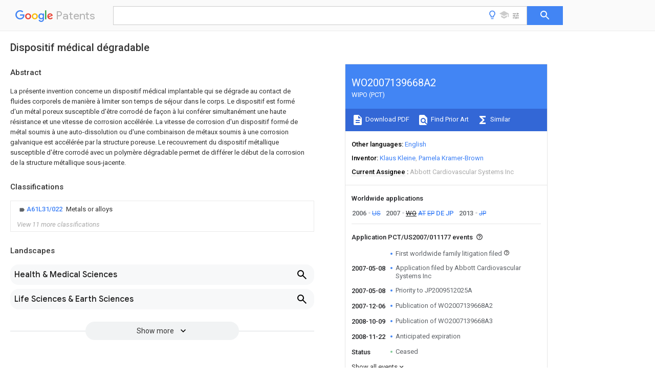

--- FILE ---
content_type: text/html
request_url: https://patents.google.com/patent/WO2007139668A2/fr
body_size: 36171
content:
<!DOCTYPE html>
<html lang="en">
  <head>
    <title>WO2007139668A2 - Dispositif médical dégradable 
        - Google Patents</title>

    <meta name="viewport" content="width=device-width, initial-scale=1">
    <meta charset="UTF-8">
    <meta name="referrer" content="origin-when-crossorigin">
    <link rel="canonical" href="https://patents.google.com/patent/WO2007139668A2/fr">
    <meta name="description" content="
     La présente invention concerne un dispositif médical implantable qui se dégrade au contact de fluides corporels de manière à limiter son temps de séjour dans le corps. Le dispositif est formé d&#39;un métal poreux susceptible d&#39;être corrodé de façon à lui conférer simultanément une haute résistance et une vitesse de corrosion accélérée. La vitesse de corrosion d&#39;un dispositif formé de métal soumis à une auto-dissolution ou d&#39;une combinaison de métaux soumis à une corrosion galvanique est accélérée par la structure poreuse. Le recouvrement du dispositif métallique susceptible d&#39;être corrodé avec un polymère dégradable permet de différer le début de la corrosion de la structure métallique sous-jacente. 
   
   ">
    <meta name="DC.type" content="patent">
    <meta name="DC.title" content="Dispositif médical dégradable 
       ">
    <meta name="DC.date" content="2007-05-08" scheme="dateSubmitted">
    <meta name="DC.description" content="
     La présente invention concerne un dispositif médical implantable qui se dégrade au contact de fluides corporels de manière à limiter son temps de séjour dans le corps. Le dispositif est formé d&#39;un métal poreux susceptible d&#39;être corrodé de façon à lui conférer simultanément une haute résistance et une vitesse de corrosion accélérée. La vitesse de corrosion d&#39;un dispositif formé de métal soumis à une auto-dissolution ou d&#39;une combinaison de métaux soumis à une corrosion galvanique est accélérée par la structure poreuse. Le recouvrement du dispositif métallique susceptible d&#39;être corrodé avec un polymère dégradable permet de différer le début de la corrosion de la structure métallique sous-jacente. 
   
   ">
    <meta name="citation_patent_application_number" content="PC:T/US2007/011177">
    <meta name="citation_pdf_url" content="https://patentimages.storage.googleapis.com/20/0c/ed/fb0a1561133d1e/WO2007139668A2.pdf">
    <meta name="citation_patent_publication_number" content="WO:2007139668:A2">
    <meta name="DC.date" content="2007-12-06">
    <meta name="DC.contributor" content="Klaus Kleine" scheme="inventor">
    <meta name="DC.contributor" content="Pamela Kramer-Brown" scheme="inventor">
    <meta name="DC.contributor" content="Abbott Cardiovascular Systems Inc" scheme="assignee">
    <meta name="citation_reference" content="V. KUMAR; N. P. SUB: &#34;Massachusetts Institute of Technology and Clarkson University&#34;, POLYM. ENG. SCI., vol. 30, 1990, pages 1323 - 1329" scheme="references">
    <link rel="stylesheet" href="https://fonts.googleapis.com/css?family=Roboto:400,400italic,500,500italic,700">
    <link rel="stylesheet" href="https://fonts.googleapis.com/css?family=Product+Sans">
    <link rel="stylesheet" href="https://fonts.googleapis.com/css2?family=Google+Sans:wght@400;500;700">

    <style>
      
      #gb { top: 15px; left: auto; right: 0; width: auto; min-width: 135px !important; }   
      body { transition: none; }
    </style>
    <script></script>

    <script>
      window.version = 'patent-search.search_20250707_RC00';

      function sendFeedback() {
        userfeedback.api.startFeedback({
          'productId': '713680',
          'bucket': 'patent-search-web',
          'productVersion': window.version,
        });
      }

      window.experiments = {};
      window.experiments.patentCountries = "ae,ag,al,am,ao,ap,ar,at,au,aw,az,ba,bb,bd,be,bf,bg,bh,bj,bn,bo,br,bw,bx,by,bz,ca,cf,cg,ch,ci,cl,cm,cn,co,cr,cs,cu,cy,cz,dd,de,dj,dk,dm,do,dz,ea,ec,ee,eg,em,ep,es,fi,fr,ga,gb,gc,gd,ge,gh,gm,gn,gq,gr,gt,gw,hk,hn,hr,hu,ib,id,ie,il,in,ir,is,it,jo,jp,ke,kg,kh,km,kn,kp,kr,kw,kz,la,lc,li,lk,lr,ls,lt,lu,lv,ly,ma,mc,md,me,mg,mk,ml,mn,mo,mr,mt,mw,mx,my,mz,na,ne,ng,ni,nl,no,nz,oa,om,pa,pe,pg,ph,pl,pt,py,qa,ro,rs,ru,rw,sa,sc,sd,se,sg,si,sk,sl,sm,sn,st,su,sv,sy,sz,td,tg,th,tj,tm,tn,tr,tt,tw,tz,ua,ug,us,uy,uz,vc,ve,vn,wo,yu,za,zm,zw";
      
      
      window.experiments.keywordWizard = true;
      
      
      
      window.experiments.definitions = true;
      window.experiments.plogs = true;

      window.Polymer = {
        dom: 'shady',
        lazyRegister: true,
      };
    </script>

    <script src="//www.gstatic.com/patent-search/frontend/patent-search.search_20250707_RC00/scs/compiled_dir/webcomponentsjs/webcomponents-lite.min.js"></script>
    <link rel="import" href="//www.gstatic.com/patent-search/frontend/patent-search.search_20250707_RC00/scs/compiled_dir/search-app-vulcanized.html">
  </head>
  <body unresolved>
    
    
    <script></script>
    <script src="//www.gstatic.com/patent-search/frontend/patent-search.search_20250707_RC00/scs/compiled_dir/search-app-vulcanized.js"></script>
    <search-app>
      
      

      <article class="result" itemscope itemtype="http://schema.org/ScholarlyArticle">
  <h1 itemprop="pageTitle">WO2007139668A2 - Dispositif médical dégradable 
        - Google Patents</h1>
  <span itemprop="title">Dispositif médical dégradable 
       </span>

  <meta itemprop="type" content="patent">
  <a href="https://patentimages.storage.googleapis.com/20/0c/ed/fb0a1561133d1e/WO2007139668A2.pdf" itemprop="pdfLink">Download PDF</a>
  <h2>Info</h2>

  <dl>
    <dt>Publication number</dt>
    <dd itemprop="publicationNumber">WO2007139668A2</dd>
    <meta itemprop="numberWithoutCodes" content="2007139668">
    <meta itemprop="kindCode" content="A2">
    <meta itemprop="publicationDescription" content="International application published without international search report">
    <span>WO2007139668A2</span>
    <span>PCT/US2007/011177</span>
    <span>US2007011177W</span>
    <span>WO2007139668A2</span>
    <span>WO 2007139668 A2</span>
    <span>WO2007139668 A2</span>
    <span>WO 2007139668A2</span>
    <span>  </span>
    <span> </span>
    <span> </span>
    <span>US 2007011177 W</span>
    <span>US2007011177 W</span>
    <span>US 2007011177W</span>
    <span>WO 2007139668 A2</span>
    <span>WO2007139668 A2</span>
    <span>WO 2007139668A2</span>

    <dt>Authority</dt>
    <dd itemprop="countryCode">WO</dd>
    <dd itemprop="countryName">WIPO (PCT)</dd>

    <dt>Prior art keywords</dt>
    <dd itemprop="priorArtKeywords" repeat>stent</dd>
    <dd itemprop="priorArtKeywords" repeat>medical device</dd>
    <dd itemprop="priorArtKeywords" repeat>implantable</dd>
    <dd itemprop="priorArtKeywords" repeat>metal</dd>
    <dd itemprop="priorArtKeywords" repeat>polymeric coating</dd>

    <dt>Prior art date</dt>
    <dd><time itemprop="priorArtDate" datetime="2006-05-22">2006-05-22</time></dd>

    <dt>Legal status (The legal status is an assumption and is not a legal conclusion. Google has not performed a legal analysis and makes no representation as to the accuracy of the status listed.)</dt>
    <dd itemprop="legalStatusIfi" itemscope>
      <span itemprop="status">Ceased</span>
    </dd>
  </dl>

  <dt>Application number</dt>
  <dd itemprop="applicationNumber">PCT/US2007/011177</dd>

  <dt>Other languages</dt>
  <dd itemprop="otherLanguages" itemscope repeat>
    <a href="/patent/WO2007139668A2/en">
      <span itemprop="name">English</span> (<span itemprop="code">en</span>)
    </a>
  </dd>

  <dt>Other versions</dt>
  <dd itemprop="directAssociations" itemscope repeat>
    <a href="/patent/WO2007139668A3/fr">
      <span itemprop="publicationNumber">WO2007139668A3</span>
      (<span itemprop="primaryLanguage">fr</span>
    </a>
  </dd>

  <dt>Inventor</dt>
  <dd itemprop="inventor" repeat>Klaus Kleine</dd>
  <dd itemprop="inventor" repeat>Pamela Kramer-Brown</dd>

  <dt>Current Assignee (The listed assignees may be inaccurate. Google has not performed a legal analysis and makes no representation or warranty as to the accuracy of the list.)</dt>
  <dd itemprop="assigneeCurrent" repeat>
    Abbott Cardiovascular Systems Inc
  </dd>

  <dt>Original Assignee</dt>
  <dd itemprop="assigneeOriginal" repeat>Abbott Cardiovascular Systems Inc</dd>

  <dt>Priority date (The priority date is an assumption and is not a legal conclusion. Google has not performed a legal analysis and makes no representation as to the accuracy of the date listed.)</dt>
  <dd><time itemprop="priorityDate" datetime="2006-05-22">2006-05-22</time></dd>

  <dt>Filing date</dt>
  <dd><time itemprop="filingDate" datetime="2007-05-08">2007-05-08</time></dd>

  <dt>Publication date</dt>
  <dd><time itemprop="publicationDate" datetime="2007-12-06">2007-12-06</time></dd>

  
  <dt>Family has litigation <meta itemprop="hasLitigation" content="true" bool></dt>
  <dd><a href="https://patents.darts-ip.com/?family=38596650&amp;utm_source=google_patent&amp;utm_medium=platform_link&amp;utm_campaign=public_patent_search&amp;patent=WO2007139668%28A2%29" itemprop="litigationLink" rel="nofollow"></a></dd>
  <dd itemprop="events" itemscope repeat>
    <time itemprop="date" datetime=""></time>
    <span itemprop="title">First worldwide family litigation filed</span>
    <span itemprop="type">litigation</span>
    <span itemprop="critical" content="true" bool>Critical</span>
    
    <span itemprop="externalLink">https://patents.darts-ip.com/?family=38596650&amp;utm_source=google_patent&amp;utm_medium=platform_link&amp;utm_campaign=public_patent_search&amp;patent=WO2007139668(A2)</span>
    
    
    <span itemprop="description" repeat>&#34;Global patent litigation dataset” by Darts-ip is licensed under a Creative Commons Attribution 4.0 International License.</span>
  </dd>
  <dd itemprop="events" itemscope repeat>
    <time itemprop="date" datetime="2007-05-08">2007-05-08</time>
    <span itemprop="title">Application filed by Abbott Cardiovascular Systems Inc</span>
    <span itemprop="type">filed</span>
    <span itemprop="critical" content="true" bool>Critical</span>
    
    
    
    <span itemprop="assigneeSearch">Abbott Cardiovascular Systems Inc</span>
  </dd>
  <dd itemprop="events" itemscope repeat>
    <time itemprop="date" datetime="2007-05-08">2007-05-08</time>
    <span itemprop="title">Priority to JP2009512025A</span>
    <span itemprop="type">priority</span>
    <span itemprop="critical" content="true" bool>Critical</span>
    
    
    <span itemprop="documentId">patent/JP2009538183A/ja</span>
    
  </dd>
  <dd itemprop="events" itemscope repeat>
    <time itemprop="date" datetime="2007-05-08">2007-05-08</time>
    <span itemprop="title">Priority to AT07794680T</span>
    <span itemprop="type">priority</span>
    
    
    
    <span itemprop="documentId">patent/ATE477823T1/de</span>
    
  </dd>
  <dd itemprop="events" itemscope repeat>
    <time itemprop="date" datetime="2007-05-08">2007-05-08</time>
    <span itemprop="title">Priority to DE602007008557T</span>
    <span itemprop="type">priority</span>
    
    
    
    <span itemprop="documentId">patent/DE602007008557D1/de</span>
    
  </dd>
  <dd itemprop="events" itemscope repeat>
    <time itemprop="date" datetime="2007-05-08">2007-05-08</time>
    <span itemprop="title">Priority to EP07794680.4A</span>
    <span itemprop="type">priority</span>
    
    
    
    <span itemprop="documentId">patent/EP2026854B2/fr</span>
    
  </dd>
  <dd itemprop="events" itemscope repeat>
    <time itemprop="date" datetime="2007-12-06">2007-12-06</time>
    <span itemprop="title">Publication of WO2007139668A2</span>
    <span itemprop="type">publication</span>
    <span itemprop="critical" content="true" bool>Critical</span>
    
    
    <span itemprop="documentId">patent/WO2007139668A2/fr</span>
    
  </dd>
  <dd itemprop="events" itemscope repeat>
    <time itemprop="date" datetime="2008-10-09">2008-10-09</time>
    <span itemprop="title">Publication of WO2007139668A3</span>
    <span itemprop="type">publication</span>
    <span itemprop="critical" content="true" bool>Critical</span>
    
    
    <span itemprop="documentId">patent/WO2007139668A3/fr</span>
    
  </dd>
  <dd itemprop="events" itemscope repeat>
    <time itemprop="date" datetime="2008-11-22">2008-11-22</time>
    <span itemprop="title">Anticipated expiration</span>
    <span itemprop="type">legal-status</span>
    <span itemprop="critical" content="true" bool>Critical</span>
    
    
    
    
  </dd>
  <dd itemprop="events" itemscope repeat>
    <time itemprop="date">Status</time>
    <span itemprop="title">Ceased</span>
    <span itemprop="type">legal-status</span>
    <span itemprop="critical" content="true" bool>Critical</span>
    <span itemprop="current" content="true" bool>Current</span>
    
    
    
  </dd>

  <h2>Links</h2>
  <ul>
    

    <li itemprop="links" itemscope repeat>
        <meta itemprop="id" content="espacenetLink">
        <a href="https://worldwide.espacenet.com/publicationDetails/biblio?CC=WO&amp;NR=2007139668A2&amp;KC=A2&amp;FT=D" itemprop="url" target="_blank"><span itemprop="text">Espacenet</span></a>
      </li>
      

    

    <li itemprop="links" itemscope repeat>
      <meta itemprop="id" content="globalDossierLink">
      <a href="https://globaldossier.uspto.gov/result/application/WIPO/PCTUS2007011177/1" itemprop="url" target="_blank"><span itemprop="text">Global Dossier</span></a>
    </li>

    

      

      <li itemprop="links" itemscope repeat>
        <meta itemprop="id" content="patentscopeLink">
        <a href="https://patentscope.wipo.int/search/en/WO2007139668" itemprop="url" target="_blank"><span itemprop="text">PatentScope</span></a>
      </li>

      
      <li itemprop="links" itemscope repeat>
        <meta itemprop="id" content="stackexchangeLink">
        <a href="https://patents.stackexchange.com/questions/tagged/WO2007139668A2" itemprop="url"><span itemprop="text">Discuss</span></a>
      </li>
  </ul>

  

  

  <section>
    <h2>Classifications</h2>
    <ul>
      <li>
        <ul itemprop="classifications" itemscope repeat>
          <li itemprop="classifications" itemscope repeat>
            <span itemprop="Code">A</span>&mdash;<span itemprop="Description">HUMAN NECESSITIES</span>
            <meta itemprop="IsCPC" content="true">
          </li>
          <li itemprop="classifications" itemscope repeat>
            <span itemprop="Code">A61</span>&mdash;<span itemprop="Description">MEDICAL OR VETERINARY SCIENCE; HYGIENE</span>
            <meta itemprop="IsCPC" content="true">
          </li>
          <li itemprop="classifications" itemscope repeat>
            <span itemprop="Code">A61L</span>&mdash;<span itemprop="Description">METHODS OR APPARATUS FOR STERILISING MATERIALS OR OBJECTS IN GENERAL; DISINFECTION, STERILISATION OR DEODORISATION OF AIR; CHEMICAL ASPECTS OF BANDAGES, DRESSINGS, ABSORBENT PADS OR SURGICAL ARTICLES; MATERIALS FOR BANDAGES, DRESSINGS, ABSORBENT PADS OR SURGICAL ARTICLES</span>
            <meta itemprop="IsCPC" content="true">
          </li>
          <li itemprop="classifications" itemscope repeat>
            <span itemprop="Code">A61L31/00</span>&mdash;<span itemprop="Description">Materials for other surgical articles, e.g. stents, stent-grafts, shunts, surgical drapes, guide wires, materials for adhesion prevention, occluding devices, surgical gloves, tissue fixation devices</span>
            <meta itemprop="IsCPC" content="true">
          </li>
          <li itemprop="classifications" itemscope repeat>
            <span itemprop="Code">A61L31/02</span>&mdash;<span itemprop="Description">Inorganic materials</span>
            <meta itemprop="IsCPC" content="true">
          </li>
          <li itemprop="classifications" itemscope repeat>
            <span itemprop="Code">A61L31/022</span>&mdash;<span itemprop="Description">Metals or alloys</span>
            <meta itemprop="Leaf" content="true"><meta itemprop="FirstCode" content="true"><meta itemprop="IsCPC" content="true">
          </li>
        </ul>
      </li>
      <li>
        <ul itemprop="classifications" itemscope repeat>
          <li itemprop="classifications" itemscope repeat>
            <span itemprop="Code">A</span>&mdash;<span itemprop="Description">HUMAN NECESSITIES</span>
            <meta itemprop="IsCPC" content="true">
          </li>
          <li itemprop="classifications" itemscope repeat>
            <span itemprop="Code">A61</span>&mdash;<span itemprop="Description">MEDICAL OR VETERINARY SCIENCE; HYGIENE</span>
            <meta itemprop="IsCPC" content="true">
          </li>
          <li itemprop="classifications" itemscope repeat>
            <span itemprop="Code">A61F</span>&mdash;<span itemprop="Description">FILTERS IMPLANTABLE INTO BLOOD VESSELS; PROSTHESES; DEVICES PROVIDING PATENCY TO, OR PREVENTING COLLAPSING OF, TUBULAR STRUCTURES OF THE BODY, e.g. STENTS; ORTHOPAEDIC, NURSING OR CONTRACEPTIVE DEVICES; FOMENTATION; TREATMENT OR PROTECTION OF EYES OR EARS; BANDAGES, DRESSINGS OR ABSORBENT PADS; FIRST-AID KITS</span>
            <meta itemprop="IsCPC" content="true">
          </li>
          <li itemprop="classifications" itemscope repeat>
            <span itemprop="Code">A61F2/00</span>&mdash;<span itemprop="Description">Filters implantable into blood vessels; Prostheses, i.e. artificial substitutes or replacements for parts of the body; Appliances for connecting them with the body; Devices providing patency to, or preventing collapsing of, tubular structures of the body, e.g. stents</span>
            <meta itemprop="IsCPC" content="true">
          </li>
          <li itemprop="classifications" itemscope repeat>
            <span itemprop="Code">A61F2/82</span>&mdash;<span itemprop="Description">Devices providing patency to, or preventing collapsing of, tubular structures of the body, e.g. stents</span>
            <meta itemprop="IsCPC" content="true">
          </li>
          <li itemprop="classifications" itemscope repeat>
            <span itemprop="Code">A61F2/86</span>&mdash;<span itemprop="Description">Stents in a form characterised by the wire-like elements; Stents in the form characterised by a net-like or mesh-like structure</span>
            <meta itemprop="IsCPC" content="true">
          </li>
          <li itemprop="classifications" itemscope repeat>
            <span itemprop="Code">A61F2/90</span>&mdash;<span itemprop="Description">Stents in a form characterised by the wire-like elements; Stents in the form characterised by a net-like or mesh-like structure characterised by a net-like or mesh-like structure</span>
            <meta itemprop="IsCPC" content="true">
          </li>
          <li itemprop="classifications" itemscope repeat>
            <span itemprop="Code">A61F2/91</span>&mdash;<span itemprop="Description">Stents in a form characterised by the wire-like elements; Stents in the form characterised by a net-like or mesh-like structure characterised by a net-like or mesh-like structure made from perforated sheets or tubes, e.g. perforated by laser cuts or etched holes</span>
            <meta itemprop="Leaf" content="true"><meta itemprop="IsCPC" content="true">
          </li>
        </ul>
      </li>
      <li>
        <ul itemprop="classifications" itemscope repeat>
          <li itemprop="classifications" itemscope repeat>
            <span itemprop="Code">A</span>&mdash;<span itemprop="Description">HUMAN NECESSITIES</span>
            <meta itemprop="IsCPC" content="true">
          </li>
          <li itemprop="classifications" itemscope repeat>
            <span itemprop="Code">A61</span>&mdash;<span itemprop="Description">MEDICAL OR VETERINARY SCIENCE; HYGIENE</span>
            <meta itemprop="IsCPC" content="true">
          </li>
          <li itemprop="classifications" itemscope repeat>
            <span itemprop="Code">A61F</span>&mdash;<span itemprop="Description">FILTERS IMPLANTABLE INTO BLOOD VESSELS; PROSTHESES; DEVICES PROVIDING PATENCY TO, OR PREVENTING COLLAPSING OF, TUBULAR STRUCTURES OF THE BODY, e.g. STENTS; ORTHOPAEDIC, NURSING OR CONTRACEPTIVE DEVICES; FOMENTATION; TREATMENT OR PROTECTION OF EYES OR EARS; BANDAGES, DRESSINGS OR ABSORBENT PADS; FIRST-AID KITS</span>
            <meta itemprop="IsCPC" content="true">
          </li>
          <li itemprop="classifications" itemscope repeat>
            <span itemprop="Code">A61F2/00</span>&mdash;<span itemprop="Description">Filters implantable into blood vessels; Prostheses, i.e. artificial substitutes or replacements for parts of the body; Appliances for connecting them with the body; Devices providing patency to, or preventing collapsing of, tubular structures of the body, e.g. stents</span>
            <meta itemprop="IsCPC" content="true">
          </li>
          <li itemprop="classifications" itemscope repeat>
            <span itemprop="Code">A61F2/82</span>&mdash;<span itemprop="Description">Devices providing patency to, or preventing collapsing of, tubular structures of the body, e.g. stents</span>
            <meta itemprop="IsCPC" content="true">
          </li>
          <li itemprop="classifications" itemscope repeat>
            <span itemprop="Code">A61F2/86</span>&mdash;<span itemprop="Description">Stents in a form characterised by the wire-like elements; Stents in the form characterised by a net-like or mesh-like structure</span>
            <meta itemprop="IsCPC" content="true">
          </li>
          <li itemprop="classifications" itemscope repeat>
            <span itemprop="Code">A61F2/90</span>&mdash;<span itemprop="Description">Stents in a form characterised by the wire-like elements; Stents in the form characterised by a net-like or mesh-like structure characterised by a net-like or mesh-like structure</span>
            <meta itemprop="IsCPC" content="true">
          </li>
          <li itemprop="classifications" itemscope repeat>
            <span itemprop="Code">A61F2/91</span>&mdash;<span itemprop="Description">Stents in a form characterised by the wire-like elements; Stents in the form characterised by a net-like or mesh-like structure characterised by a net-like or mesh-like structure made from perforated sheets or tubes, e.g. perforated by laser cuts or etched holes</span>
            <meta itemprop="IsCPC" content="true">
          </li>
          <li itemprop="classifications" itemscope repeat>
            <span itemprop="Code">A61F2/915</span>&mdash;<span itemprop="Description">Stents in a form characterised by the wire-like elements; Stents in the form characterised by a net-like or mesh-like structure characterised by a net-like or mesh-like structure made from perforated sheets or tubes, e.g. perforated by laser cuts or etched holes with bands having a meander structure, adjacent bands being connected to each other</span>
            <meta itemprop="Leaf" content="true"><meta itemprop="IsCPC" content="true">
          </li>
        </ul>
      </li>
      <li>
        <ul itemprop="classifications" itemscope repeat>
          <li itemprop="classifications" itemscope repeat>
            <span itemprop="Code">A</span>&mdash;<span itemprop="Description">HUMAN NECESSITIES</span>
            <meta itemprop="IsCPC" content="true">
          </li>
          <li itemprop="classifications" itemscope repeat>
            <span itemprop="Code">A61</span>&mdash;<span itemprop="Description">MEDICAL OR VETERINARY SCIENCE; HYGIENE</span>
            <meta itemprop="IsCPC" content="true">
          </li>
          <li itemprop="classifications" itemscope repeat>
            <span itemprop="Code">A61L</span>&mdash;<span itemprop="Description">METHODS OR APPARATUS FOR STERILISING MATERIALS OR OBJECTS IN GENERAL; DISINFECTION, STERILISATION OR DEODORISATION OF AIR; CHEMICAL ASPECTS OF BANDAGES, DRESSINGS, ABSORBENT PADS OR SURGICAL ARTICLES; MATERIALS FOR BANDAGES, DRESSINGS, ABSORBENT PADS OR SURGICAL ARTICLES</span>
            <meta itemprop="IsCPC" content="true">
          </li>
          <li itemprop="classifications" itemscope repeat>
            <span itemprop="Code">A61L31/00</span>&mdash;<span itemprop="Description">Materials for other surgical articles, e.g. stents, stent-grafts, shunts, surgical drapes, guide wires, materials for adhesion prevention, occluding devices, surgical gloves, tissue fixation devices</span>
            <meta itemprop="IsCPC" content="true">
          </li>
          <li itemprop="classifications" itemscope repeat>
            <span itemprop="Code">A61L31/08</span>&mdash;<span itemprop="Description">Materials for coatings</span>
            <meta itemprop="IsCPC" content="true">
          </li>
          <li itemprop="classifications" itemscope repeat>
            <span itemprop="Code">A61L31/10</span>&mdash;<span itemprop="Description">Macromolecular materials</span>
            <meta itemprop="Leaf" content="true"><meta itemprop="IsCPC" content="true">
          </li>
        </ul>
      </li>
      <li>
        <ul itemprop="classifications" itemscope repeat>
          <li itemprop="classifications" itemscope repeat>
            <span itemprop="Code">A</span>&mdash;<span itemprop="Description">HUMAN NECESSITIES</span>
            <meta itemprop="IsCPC" content="true">
          </li>
          <li itemprop="classifications" itemscope repeat>
            <span itemprop="Code">A61</span>&mdash;<span itemprop="Description">MEDICAL OR VETERINARY SCIENCE; HYGIENE</span>
            <meta itemprop="IsCPC" content="true">
          </li>
          <li itemprop="classifications" itemscope repeat>
            <span itemprop="Code">A61L</span>&mdash;<span itemprop="Description">METHODS OR APPARATUS FOR STERILISING MATERIALS OR OBJECTS IN GENERAL; DISINFECTION, STERILISATION OR DEODORISATION OF AIR; CHEMICAL ASPECTS OF BANDAGES, DRESSINGS, ABSORBENT PADS OR SURGICAL ARTICLES; MATERIALS FOR BANDAGES, DRESSINGS, ABSORBENT PADS OR SURGICAL ARTICLES</span>
            <meta itemprop="IsCPC" content="true">
          </li>
          <li itemprop="classifications" itemscope repeat>
            <span itemprop="Code">A61L31/00</span>&mdash;<span itemprop="Description">Materials for other surgical articles, e.g. stents, stent-grafts, shunts, surgical drapes, guide wires, materials for adhesion prevention, occluding devices, surgical gloves, tissue fixation devices</span>
            <meta itemprop="IsCPC" content="true">
          </li>
          <li itemprop="classifications" itemscope repeat>
            <span itemprop="Code">A61L31/14</span>&mdash;<span itemprop="Description">Materials characterised by their function or physical properties, e.g. injectable or lubricating compositions, shape-memory materials, surface modified materials</span>
            <meta itemprop="IsCPC" content="true">
          </li>
          <li itemprop="classifications" itemscope repeat>
            <span itemprop="Code">A61L31/146</span>&mdash;<span itemprop="Description">Porous materials, e.g. foams or sponges</span>
            <meta itemprop="Leaf" content="true"><meta itemprop="IsCPC" content="true">
          </li>
        </ul>
      </li>
      <li>
        <ul itemprop="classifications" itemscope repeat>
          <li itemprop="classifications" itemscope repeat>
            <span itemprop="Code">A</span>&mdash;<span itemprop="Description">HUMAN NECESSITIES</span>
            <meta itemprop="IsCPC" content="true">
          </li>
          <li itemprop="classifications" itemscope repeat>
            <span itemprop="Code">A61</span>&mdash;<span itemprop="Description">MEDICAL OR VETERINARY SCIENCE; HYGIENE</span>
            <meta itemprop="IsCPC" content="true">
          </li>
          <li itemprop="classifications" itemscope repeat>
            <span itemprop="Code">A61L</span>&mdash;<span itemprop="Description">METHODS OR APPARATUS FOR STERILISING MATERIALS OR OBJECTS IN GENERAL; DISINFECTION, STERILISATION OR DEODORISATION OF AIR; CHEMICAL ASPECTS OF BANDAGES, DRESSINGS, ABSORBENT PADS OR SURGICAL ARTICLES; MATERIALS FOR BANDAGES, DRESSINGS, ABSORBENT PADS OR SURGICAL ARTICLES</span>
            <meta itemprop="IsCPC" content="true">
          </li>
          <li itemprop="classifications" itemscope repeat>
            <span itemprop="Code">A61L31/00</span>&mdash;<span itemprop="Description">Materials for other surgical articles, e.g. stents, stent-grafts, shunts, surgical drapes, guide wires, materials for adhesion prevention, occluding devices, surgical gloves, tissue fixation devices</span>
            <meta itemprop="IsCPC" content="true">
          </li>
          <li itemprop="classifications" itemscope repeat>
            <span itemprop="Code">A61L31/14</span>&mdash;<span itemprop="Description">Materials characterised by their function or physical properties, e.g. injectable or lubricating compositions, shape-memory materials, surface modified materials</span>
            <meta itemprop="IsCPC" content="true">
          </li>
          <li itemprop="classifications" itemscope repeat>
            <span itemprop="Code">A61L31/148</span>&mdash;<span itemprop="Description">Materials at least partially resorbable by the body</span>
            <meta itemprop="Leaf" content="true"><meta itemprop="IsCPC" content="true">
          </li>
        </ul>
      </li>
      <li>
        <ul itemprop="classifications" itemscope repeat>
          <li itemprop="classifications" itemscope repeat>
            <span itemprop="Code">A</span>&mdash;<span itemprop="Description">HUMAN NECESSITIES</span>
            <meta itemprop="IsCPC" content="true">
          </li>
          <li itemprop="classifications" itemscope repeat>
            <span itemprop="Code">A61</span>&mdash;<span itemprop="Description">MEDICAL OR VETERINARY SCIENCE; HYGIENE</span>
            <meta itemprop="IsCPC" content="true">
          </li>
          <li itemprop="classifications" itemscope repeat>
            <span itemprop="Code">A61L</span>&mdash;<span itemprop="Description">METHODS OR APPARATUS FOR STERILISING MATERIALS OR OBJECTS IN GENERAL; DISINFECTION, STERILISATION OR DEODORISATION OF AIR; CHEMICAL ASPECTS OF BANDAGES, DRESSINGS, ABSORBENT PADS OR SURGICAL ARTICLES; MATERIALS FOR BANDAGES, DRESSINGS, ABSORBENT PADS OR SURGICAL ARTICLES</span>
            <meta itemprop="IsCPC" content="true">
          </li>
          <li itemprop="classifications" itemscope repeat>
            <span itemprop="Code">A61L31/00</span>&mdash;<span itemprop="Description">Materials for other surgical articles, e.g. stents, stent-grafts, shunts, surgical drapes, guide wires, materials for adhesion prevention, occluding devices, surgical gloves, tissue fixation devices</span>
            <meta itemprop="IsCPC" content="true">
          </li>
          <li itemprop="classifications" itemscope repeat>
            <span itemprop="Code">A61L31/14</span>&mdash;<span itemprop="Description">Materials characterised by their function or physical properties, e.g. injectable or lubricating compositions, shape-memory materials, surface modified materials</span>
            <meta itemprop="IsCPC" content="true">
          </li>
          <li itemprop="classifications" itemscope repeat>
            <span itemprop="Code">A61L31/16</span>&mdash;<span itemprop="Description">Biologically active materials, e.g. therapeutic substances</span>
            <meta itemprop="Leaf" content="true"><meta itemprop="IsCPC" content="true">
          </li>
        </ul>
      </li>
      <li>
        <ul itemprop="classifications" itemscope repeat>
          <li itemprop="classifications" itemscope repeat>
            <span itemprop="Code">A</span>&mdash;<span itemprop="Description">HUMAN NECESSITIES</span>
            <meta itemprop="IsCPC" content="true">
          </li>
          <li itemprop="classifications" itemscope repeat>
            <span itemprop="Code">A61</span>&mdash;<span itemprop="Description">MEDICAL OR VETERINARY SCIENCE; HYGIENE</span>
            <meta itemprop="IsCPC" content="true">
          </li>
          <li itemprop="classifications" itemscope repeat>
            <span itemprop="Code">A61F</span>&mdash;<span itemprop="Description">FILTERS IMPLANTABLE INTO BLOOD VESSELS; PROSTHESES; DEVICES PROVIDING PATENCY TO, OR PREVENTING COLLAPSING OF, TUBULAR STRUCTURES OF THE BODY, e.g. STENTS; ORTHOPAEDIC, NURSING OR CONTRACEPTIVE DEVICES; FOMENTATION; TREATMENT OR PROTECTION OF EYES OR EARS; BANDAGES, DRESSINGS OR ABSORBENT PADS; FIRST-AID KITS</span>
            <meta itemprop="IsCPC" content="true">
          </li>
          <li itemprop="classifications" itemscope repeat>
            <span itemprop="Code">A61F2/00</span>&mdash;<span itemprop="Description">Filters implantable into blood vessels; Prostheses, i.e. artificial substitutes or replacements for parts of the body; Appliances for connecting them with the body; Devices providing patency to, or preventing collapsing of, tubular structures of the body, e.g. stents</span>
            <meta itemprop="IsCPC" content="true">
          </li>
          <li itemprop="classifications" itemscope repeat>
            <span itemprop="Code">A61F2/82</span>&mdash;<span itemprop="Description">Devices providing patency to, or preventing collapsing of, tubular structures of the body, e.g. stents</span>
            <meta itemprop="IsCPC" content="true">
          </li>
          <li itemprop="classifications" itemscope repeat>
            <span itemprop="Code">A61F2/86</span>&mdash;<span itemprop="Description">Stents in a form characterised by the wire-like elements; Stents in the form characterised by a net-like or mesh-like structure</span>
            <meta itemprop="IsCPC" content="true">
          </li>
          <li itemprop="classifications" itemscope repeat>
            <span itemprop="Code">A61F2/90</span>&mdash;<span itemprop="Description">Stents in a form characterised by the wire-like elements; Stents in the form characterised by a net-like or mesh-like structure characterised by a net-like or mesh-like structure</span>
            <meta itemprop="IsCPC" content="true">
          </li>
          <li itemprop="classifications" itemscope repeat>
            <span itemprop="Code">A61F2/91</span>&mdash;<span itemprop="Description">Stents in a form characterised by the wire-like elements; Stents in the form characterised by a net-like or mesh-like structure characterised by a net-like or mesh-like structure made from perforated sheets or tubes, e.g. perforated by laser cuts or etched holes</span>
            <meta itemprop="IsCPC" content="true">
          </li>
          <li itemprop="classifications" itemscope repeat>
            <span itemprop="Code">A61F2/915</span>&mdash;<span itemprop="Description">Stents in a form characterised by the wire-like elements; Stents in the form characterised by a net-like or mesh-like structure characterised by a net-like or mesh-like structure made from perforated sheets or tubes, e.g. perforated by laser cuts or etched holes with bands having a meander structure, adjacent bands being connected to each other</span>
            <meta itemprop="IsCPC" content="true">
          </li>
          <li itemprop="classifications" itemscope repeat>
            <span itemprop="Code">A61F2002/91533</span>&mdash;<span itemprop="Description">Stents in a form characterised by the wire-like elements; Stents in the form characterised by a net-like or mesh-like structure characterised by a net-like or mesh-like structure made from perforated sheets or tubes, e.g. perforated by laser cuts or etched holes with bands having a meander structure, adjacent bands being connected to each other characterised by the phase between adjacent bands</span>
            <meta itemprop="Leaf" content="true"><meta itemprop="Additional" content="true"><meta itemprop="IsCPC" content="true">
          </li>
        </ul>
      </li>
      <li>
        <ul itemprop="classifications" itemscope repeat>
          <li itemprop="classifications" itemscope repeat>
            <span itemprop="Code">A</span>&mdash;<span itemprop="Description">HUMAN NECESSITIES</span>
            <meta itemprop="IsCPC" content="true">
          </li>
          <li itemprop="classifications" itemscope repeat>
            <span itemprop="Code">A61</span>&mdash;<span itemprop="Description">MEDICAL OR VETERINARY SCIENCE; HYGIENE</span>
            <meta itemprop="IsCPC" content="true">
          </li>
          <li itemprop="classifications" itemscope repeat>
            <span itemprop="Code">A61F</span>&mdash;<span itemprop="Description">FILTERS IMPLANTABLE INTO BLOOD VESSELS; PROSTHESES; DEVICES PROVIDING PATENCY TO, OR PREVENTING COLLAPSING OF, TUBULAR STRUCTURES OF THE BODY, e.g. STENTS; ORTHOPAEDIC, NURSING OR CONTRACEPTIVE DEVICES; FOMENTATION; TREATMENT OR PROTECTION OF EYES OR EARS; BANDAGES, DRESSINGS OR ABSORBENT PADS; FIRST-AID KITS</span>
            <meta itemprop="IsCPC" content="true">
          </li>
          <li itemprop="classifications" itemscope repeat>
            <span itemprop="Code">A61F2/00</span>&mdash;<span itemprop="Description">Filters implantable into blood vessels; Prostheses, i.e. artificial substitutes or replacements for parts of the body; Appliances for connecting them with the body; Devices providing patency to, or preventing collapsing of, tubular structures of the body, e.g. stents</span>
            <meta itemprop="IsCPC" content="true">
          </li>
          <li itemprop="classifications" itemscope repeat>
            <span itemprop="Code">A61F2/82</span>&mdash;<span itemprop="Description">Devices providing patency to, or preventing collapsing of, tubular structures of the body, e.g. stents</span>
            <meta itemprop="IsCPC" content="true">
          </li>
          <li itemprop="classifications" itemscope repeat>
            <span itemprop="Code">A61F2/86</span>&mdash;<span itemprop="Description">Stents in a form characterised by the wire-like elements; Stents in the form characterised by a net-like or mesh-like structure</span>
            <meta itemprop="IsCPC" content="true">
          </li>
          <li itemprop="classifications" itemscope repeat>
            <span itemprop="Code">A61F2/90</span>&mdash;<span itemprop="Description">Stents in a form characterised by the wire-like elements; Stents in the form characterised by a net-like or mesh-like structure characterised by a net-like or mesh-like structure</span>
            <meta itemprop="IsCPC" content="true">
          </li>
          <li itemprop="classifications" itemscope repeat>
            <span itemprop="Code">A61F2/91</span>&mdash;<span itemprop="Description">Stents in a form characterised by the wire-like elements; Stents in the form characterised by a net-like or mesh-like structure characterised by a net-like or mesh-like structure made from perforated sheets or tubes, e.g. perforated by laser cuts or etched holes</span>
            <meta itemprop="IsCPC" content="true">
          </li>
          <li itemprop="classifications" itemscope repeat>
            <span itemprop="Code">A61F2/915</span>&mdash;<span itemprop="Description">Stents in a form characterised by the wire-like elements; Stents in the form characterised by a net-like or mesh-like structure characterised by a net-like or mesh-like structure made from perforated sheets or tubes, e.g. perforated by laser cuts or etched holes with bands having a meander structure, adjacent bands being connected to each other</span>
            <meta itemprop="IsCPC" content="true">
          </li>
          <li itemprop="classifications" itemscope repeat>
            <span itemprop="Code">A61F2002/9155</span>&mdash;<span itemprop="Description">Adjacent bands being connected to each other</span>
            <meta itemprop="IsCPC" content="true">
          </li>
          <li itemprop="classifications" itemscope repeat>
            <span itemprop="Code">A61F2002/91575</span>&mdash;<span itemprop="Description">Adjacent bands being connected to each other connected peak to trough</span>
            <meta itemprop="Leaf" content="true"><meta itemprop="Additional" content="true"><meta itemprop="IsCPC" content="true">
          </li>
        </ul>
      </li>
      <li>
        <ul itemprop="classifications" itemscope repeat>
          <li itemprop="classifications" itemscope repeat>
            <span itemprop="Code">A</span>&mdash;<span itemprop="Description">HUMAN NECESSITIES</span>
            <meta itemprop="IsCPC" content="true">
          </li>
          <li itemprop="classifications" itemscope repeat>
            <span itemprop="Code">A61</span>&mdash;<span itemprop="Description">MEDICAL OR VETERINARY SCIENCE; HYGIENE</span>
            <meta itemprop="IsCPC" content="true">
          </li>
          <li itemprop="classifications" itemscope repeat>
            <span itemprop="Code">A61F</span>&mdash;<span itemprop="Description">FILTERS IMPLANTABLE INTO BLOOD VESSELS; PROSTHESES; DEVICES PROVIDING PATENCY TO, OR PREVENTING COLLAPSING OF, TUBULAR STRUCTURES OF THE BODY, e.g. STENTS; ORTHOPAEDIC, NURSING OR CONTRACEPTIVE DEVICES; FOMENTATION; TREATMENT OR PROTECTION OF EYES OR EARS; BANDAGES, DRESSINGS OR ABSORBENT PADS; FIRST-AID KITS</span>
            <meta itemprop="IsCPC" content="true">
          </li>
          <li itemprop="classifications" itemscope repeat>
            <span itemprop="Code">A61F2230/00</span>&mdash;<span itemprop="Description">Geometry of prostheses classified in groups A61F2/00 - A61F2/26 or A61F2/82 or A61F9/00 or A61F11/00 or subgroups thereof</span>
            <meta itemprop="IsCPC" content="true">
          </li>
          <li itemprop="classifications" itemscope repeat>
            <span itemprop="Code">A61F2230/0002</span>&mdash;<span itemprop="Description">Two-dimensional shapes, e.g. cross-sections</span>
            <meta itemprop="IsCPC" content="true">
          </li>
          <li itemprop="classifications" itemscope repeat>
            <span itemprop="Code">A61F2230/0028</span>&mdash;<span itemprop="Description">Shapes in the form of latin or greek characters</span>
            <meta itemprop="IsCPC" content="true">
          </li>
          <li itemprop="classifications" itemscope repeat>
            <span itemprop="Code">A61F2230/0054</span>&mdash;<span itemprop="Description">V-shaped</span>
            <meta itemprop="Leaf" content="true"><meta itemprop="Additional" content="true"><meta itemprop="IsCPC" content="true">
          </li>
        </ul>
      </li>
      <li>
        <ul itemprop="classifications" itemscope repeat>
          <li itemprop="classifications" itemscope repeat>
            <span itemprop="Code">A</span>&mdash;<span itemprop="Description">HUMAN NECESSITIES</span>
            <meta itemprop="IsCPC" content="true">
          </li>
          <li itemprop="classifications" itemscope repeat>
            <span itemprop="Code">A61</span>&mdash;<span itemprop="Description">MEDICAL OR VETERINARY SCIENCE; HYGIENE</span>
            <meta itemprop="IsCPC" content="true">
          </li>
          <li itemprop="classifications" itemscope repeat>
            <span itemprop="Code">A61F</span>&mdash;<span itemprop="Description">FILTERS IMPLANTABLE INTO BLOOD VESSELS; PROSTHESES; DEVICES PROVIDING PATENCY TO, OR PREVENTING COLLAPSING OF, TUBULAR STRUCTURES OF THE BODY, e.g. STENTS; ORTHOPAEDIC, NURSING OR CONTRACEPTIVE DEVICES; FOMENTATION; TREATMENT OR PROTECTION OF EYES OR EARS; BANDAGES, DRESSINGS OR ABSORBENT PADS; FIRST-AID KITS</span>
            <meta itemprop="IsCPC" content="true">
          </li>
          <li itemprop="classifications" itemscope repeat>
            <span itemprop="Code">A61F2250/00</span>&mdash;<span itemprop="Description">Special features of prostheses classified in groups A61F2/00 - A61F2/26 or A61F2/82 or A61F9/00 or A61F11/00 or subgroups thereof</span>
            <meta itemprop="IsCPC" content="true">
          </li>
          <li itemprop="classifications" itemscope repeat>
            <span itemprop="Code">A61F2250/0058</span>&mdash;<span itemprop="Description">Additional features; Implant or prostheses properties not otherwise provided for</span>
            <meta itemprop="IsCPC" content="true">
          </li>
          <li itemprop="classifications" itemscope repeat>
            <span itemprop="Code">A61F2250/0067</span>&mdash;<span itemprop="Description">Means for introducing or releasing pharmaceutical products into the body</span>
            <meta itemprop="IsCPC" content="true">
          </li>
          <li itemprop="classifications" itemscope repeat>
            <span itemprop="Code">A61F2250/0068</span>&mdash;<span itemprop="Description">Means for introducing or releasing pharmaceutical products into the body the pharmaceutical product being in a reservoir</span>
            <meta itemprop="Leaf" content="true"><meta itemprop="Additional" content="true"><meta itemprop="IsCPC" content="true">
          </li>
        </ul>
      </li>
      <li>
        <ul itemprop="classifications" itemscope repeat>
          <li itemprop="classifications" itemscope repeat>
            <span itemprop="Code">A</span>&mdash;<span itemprop="Description">HUMAN NECESSITIES</span>
            <meta itemprop="IsCPC" content="true">
          </li>
          <li itemprop="classifications" itemscope repeat>
            <span itemprop="Code">A61</span>&mdash;<span itemprop="Description">MEDICAL OR VETERINARY SCIENCE; HYGIENE</span>
            <meta itemprop="IsCPC" content="true">
          </li>
          <li itemprop="classifications" itemscope repeat>
            <span itemprop="Code">A61L</span>&mdash;<span itemprop="Description">METHODS OR APPARATUS FOR STERILISING MATERIALS OR OBJECTS IN GENERAL; DISINFECTION, STERILISATION OR DEODORISATION OF AIR; CHEMICAL ASPECTS OF BANDAGES, DRESSINGS, ABSORBENT PADS OR SURGICAL ARTICLES; MATERIALS FOR BANDAGES, DRESSINGS, ABSORBENT PADS OR SURGICAL ARTICLES</span>
            <meta itemprop="IsCPC" content="true">
          </li>
          <li itemprop="classifications" itemscope repeat>
            <span itemprop="Code">A61L2300/00</span>&mdash;<span itemprop="Description">Biologically active materials used in bandages, wound dressings, absorbent pads or medical devices</span>
            <meta itemprop="IsCPC" content="true">
          </li>
          <li itemprop="classifications" itemscope repeat>
            <span itemprop="Code">A61L2300/60</span>&mdash;<span itemprop="Description">Biologically active materials used in bandages, wound dressings, absorbent pads or medical devices characterised by a special physical form</span>
            <meta itemprop="IsCPC" content="true">
          </li>
          <li itemprop="classifications" itemscope repeat>
            <span itemprop="Code">A61L2300/606</span>&mdash;<span itemprop="Description">Coatings</span>
            <meta itemprop="Leaf" content="true"><meta itemprop="Additional" content="true"><meta itemprop="IsCPC" content="true">
          </li>
        </ul>
      </li>
    </ul>
  </section>

  

  

  <section>
    <h2>Definitions</h2>
    <ul>
      <li itemprop="definitions" itemscope repeat>
        <span itemprop="subject">the present invention</span>
        <span itemprop="definition">relates generally to medical devices which are adapted for implantation into a patient&#39;s body lumen and which are intended to degrade after implantation to eventually become absorbed and/or eliminated by the body. More particularly, the invention is applicable to a stent for deployment in a blood vessel in which its presence is only temporarily required.</span>
        <meta itemprop="num_attr" content="p0003">
      </li>
      <li itemprop="definitions" itemscope repeat>
        <span itemprop="subject">stents</span>
        <span itemprop="definition">are particularly useful in the treatment and repair of blood vessels after a stenosis has been compressed by percutaneous transluminal coronary angioplasty (PTCA), percutaneous transluminal angioplasty (PTA), or removed by atherectomy or other means, to help improve the results of the procedure and maintain patency.</span>
        <meta itemprop="num_attr" content="p0004">
      </li>
      <li itemprop="definitions" itemscope repeat>
        <span itemprop="subject">PTCA</span>
        <span itemprop="definition">percutaneous transluminal coronary angioplasty</span>
        <meta itemprop="num_attr" content="p0004">
      </li>
      <li itemprop="definitions" itemscope repeat>
        <span itemprop="subject">PTA</span>
        <span itemprop="definition">percutaneous transluminal angioplasty</span>
        <meta itemprop="num_attr" content="p0004">
      </li>
      <li itemprop="definitions" itemscope repeat>
        <span itemprop="subject">stents</span>
        <span itemprop="definition">can be used to provide primary compression to a stenosis in cases in which no initial PTCA or PTA procedure is performed.</span>
        <meta itemprop="num_attr" content="p0004">
      </li>
      <li itemprop="definitions" itemscope repeat>
        <span itemprop="subject">the need to minimize delivery profile as well as the desire to minimize bulk upon deployment</span>
        <span itemprop="definition">substantially precludes simply increasing the dimensions of a polymeric stent in an effort to match the strength of a metallic structure.</span>
        <meta itemprop="num_attr" content="p0006">
      </li>
      <li itemprop="definitions" itemscope repeat>
        <span itemprop="subject">the present invention</span>
        <span itemprop="definition">provides a degradable metallic medical device such as a stent which is configured to degrade at a sufficiently high rate so as to substantially limit its residence time within a body lumen in which it had been deployed.</span>
        <meta itemprop="num_attr" content="p0009">
      </li>
      <li itemprop="definitions" itemscope repeat>
        <span itemprop="subject">the device</span>
        <span itemprop="definition">is formed of porous metal, wherein the metal is selected for its propensity to corrode upon contact with the bodily fluids in which it is immersed without adversely affecting the body, while the porosity is relied upon to increase the surface area in contact with such fluids and thereby accelerate the rate of its corrosion.</span>
        <meta itemprop="num_attr" content="p0009">
      </li>
      <li itemprop="definitions" itemscope repeat>
        <span itemprop="subject">the metal selected for use in the construction of a medical device in accordance with the present invention</span>
        <span itemprop="definition">may consist of a single element, such as iron, or may comprise a combination of metals.</span>
        <meta itemprop="num_attr" content="p0010">
      </li>
      <li itemprop="definitions" itemscope repeat>
        <span itemprop="subject">the metal(s)</span>
        <span itemprop="definition">must be implantable without causing significant inflammation, neointimal proliferation or thrombotic events and must be corrodible so as to dissolve, dissociate or otherwise break down in the body without ill effect.</span>
        <meta itemprop="num_attr" content="p0010">
      </li>
      <li itemprop="definitions" itemscope repeat>
        <span itemprop="subject">“Degradable”, “biodegradable”, “biologically degradable”, “erodable”, “bioabsorbable” and “bioresorbable”</span>
        <span itemprop="definition">are all terms that have been used to describe this essential property.</span>
        <meta itemprop="num_attr" content="p0010">
      </li>
      <li itemprop="definitions" itemscope repeat>
        <span itemprop="subject">a metal for practicing the present invention</span>
        <span itemprop="definition">it has been found that metals that form an oxide layer that grows and flakes off tend to corrode at appreciably higher rates than metals that form a contiguous oxide layer.</span>
        <meta itemprop="num_attr" content="p0011">
      </li>
      <li itemprop="definitions" itemscope repeat>
        <span itemprop="subject">the corrosion rate of a relatively slowly corroding metal</span>
        <span itemprop="definition">can be accelerated by combining it with another metal selected so as to provide for a relatively high internal galvanic couple to yield a correspondingly high galvanic corrosion rate.</span>
        <meta itemprop="num_attr" content="p0011">
      </li>
      <li itemprop="definitions" itemscope repeat>
        <span itemprop="subject">a metal</span>
        <span itemprop="definition">can be selected for practicing the present invention based on its propensity to dissolve in vivo.</span>
        <meta itemprop="num_attr" content="p0011">
      </li>
      <li itemprop="definitions" itemscope repeat>
        <span itemprop="subject">Certain metals, including Mg for example,</span>
        <span itemprop="definition">are subjected to a natural driving force of up to</span>
        <meta itemprop="num_attr" content="p0012">
      </li>
      <li itemprop="definitions" itemscope repeat>
        <span itemprop="subject">a rest potential differential</span>
        <span itemprop="definition">results from two metals that, by themselves, each have a particular rest potential when measured versus a reference electrode, for example a Standard Calomel Electrode (SCE) or Natural Hydrogen Electrode (NHE), in the same type of solution, for example saline or equine horse serum.</span>
        <meta itemprop="num_attr" content="p0014">
      </li>
      <li itemprop="definitions" itemscope repeat>
        <span itemprop="subject">SCE</span>
        <span itemprop="definition">Standard Calomel Electrode</span>
        <meta itemprop="num_attr" content="p0014">
      </li>
      <li itemprop="definitions" itemscope repeat>
        <span itemprop="subject">NHE</span>
        <span itemprop="definition">Natural Hydrogen Electrode</span>
        <meta itemprop="num_attr" content="p0014">
      </li>
      <li itemprop="definitions" itemscope repeat>
        <span itemprop="subject">the driving force toward corrosion that results from this differential</span>
        <span itemprop="definition">may be tailored to control the rate of degradation of the joined materials. For example, a driving force of about 500 raV would generally result in a slower dissolution than a driving force of 1 V or more.</span>
        <meta itemprop="num_attr" content="p0014">
      </li>
      <li itemprop="definitions" itemscope repeat>
        <span itemprop="subject">Appropriate metal pairs</span>
        <span itemprop="definition">can be selected from among the elements Mg, Mn, K, Ca, Na, Zn, Cr, Fe, Cd, Al, Co, Sb, V, Cu and Mo, and from alloys based on such elements.</span>
        <meta itemprop="num_attr" content="p0014">
      </li>
      <li itemprop="definitions" itemscope repeat>
        <span itemprop="subject">the degree of porosity that is imparted to the metal or combination of metals selected for use in the construction of the medical device</span>
        <span itemprop="definition">is an essential</span>
        <meta itemprop="num_attr" content="p0015">
      </li>
      <li itemprop="definitions" itemscope repeat>
        <span itemprop="subject">the porosity</span>
        <span itemprop="definition">has a substantial effect on the rate of corrosion to the extent that the ratio of corrosion rate increase to surface area increase has been found to vary from 0.3 to 1.0 depending on the type of material and the environment to which it is exposed.</span>
        <meta itemprop="num_attr" content="p0017">
      </li>
      <li itemprop="definitions" itemscope repeat>
        <span itemprop="subject">the morphology of the microcellular porous metal</span>
        <span itemprop="definition">including the cell size and porosity of the metal, can be controlled so that the cell sizes can be made very uniform, and can be controlled precisely by the manipulation of various parameters during the formation process.</span>
        <meta itemprop="num_attr" content="p0017">
      </li>
      <li itemprop="definitions" itemscope repeat>
        <span itemprop="subject">the desired porosity</span>
        <span itemprop="definition">is achievable by a variety of techniques including, but not limited to sintering, foaming, extrusion, thixomolding, semi-solid slurry casting and thermal spraying.</span>
        <meta itemprop="num_attr" content="p0017">
      </li>
      <li itemprop="definitions" itemscope repeat>
        <span itemprop="subject">the stent structure</span>
        <span itemprop="definition">may be formed using any of the well known techniques, including, for example, the laser cutting of a tubular form.</span>
        <meta itemprop="num_attr" content="p0017">
      </li>
      <li itemprop="definitions" itemscope repeat>
        <span itemprop="subject">the corrosion of the porous metallic medical device</span>
        <span itemprop="definition">can additionally be modified with the application of a polymeric coating thereto.</span>
        <meta itemprop="num_attr" content="p0018">
      </li>
      <li itemprop="definitions" itemscope repeat>
        <span itemprop="subject">a coating with a degradable polymer</span>
        <span itemprop="definition">serves to delay and/or reduce the corrosion of the underlying metal structure.</span>
        <meta itemprop="num_attr" content="p0018">
      </li>
      <li itemprop="definitions" itemscope repeat>
        <span itemprop="subject">the performance of a coated device</span>
        <span itemprop="definition">can be tailored so as to maintain up to its full structural strength for an initial period of time followed by more rapid degradation thereafter.</span>
        <meta itemprop="num_attr" content="p0018">
      </li>
      <li itemprop="definitions" itemscope repeat>
        <span itemprop="subject">the corrosion rates of selected portions of a medical device</span>
        <span itemprop="definition">can additionally be differentiated with the application of either degradable and/or non-degradable polymeric coatings to only portions of the medical device.</span>
        <meta itemprop="num_attr" content="p0018">
      </li>
      <li itemprop="definitions" itemscope repeat>
        <span itemprop="subject">the present invention</span>
        <span itemprop="definition">additionally provides for the controlled release of therapeutic drugs by a degradable metallic medical device with the loading of such drugs directly into the pore structure of the device, or alternatively, with the loading of drug- loaded polymers onto or into the porous medical device.</span>
        <meta itemprop="num_attr" content="p0019">
      </li>
      <li itemprop="definitions" itemscope repeat>
        <span itemprop="subject">FIGURE 1</span>
        <span itemprop="definition">is an elevational view, partially in section, of a stent embodying features of the invention which is mounted on a delivery catheter and disposed within a damaged artery.</span>
        <meta itemprop="num_attr" content="p0022">
      </li>
      <li itemprop="definitions" itemscope repeat>
        <span itemprop="subject">FIG. 2</span>
        <span itemprop="definition">is an elevational view, partially in section, similar to that shown in</span>
        <meta itemprop="num_attr" content="p0023">
      </li>
      <li itemprop="definitions" itemscope repeat>
        <span itemprop="subject">FIG. I</span>
        <span itemprop="definition">wherein the stent is expanded within a damaged artery.</span>
        <meta itemprop="num_attr" content="p0024">
      </li>
      <li itemprop="definitions" itemscope repeat>
        <span itemprop="subject">FIG. 3</span>
        <span itemprop="definition">is an elevational view, partially in section, depicting the expanded stent within the artery after withdrawal of the delivery catheter.</span>
        <meta itemprop="num_attr" content="p0025">
      </li>
      <li itemprop="definitions" itemscope repeat>
        <span itemprop="subject">FIG. 1</span>
        <span itemprop="definition">generally depicts a corrodible metal stent 10, incorporating features of the invention, mounted on a catheter assembly 12 which is used to deliver the stent and implant it in a body lumen, such as a coronary artery, carotid artery, peripheral artery, or other vessel or lumen within the body.</span>
        <meta itemprop="num_attr" content="p0027">
      </li>
      <li itemprop="definitions" itemscope repeat>
        <span itemprop="subject">the stent</span>
        <span itemprop="definition">generally comprises a plurality of radially expandable cylindrical rings 11 disposed generally coaxially and interconnected by undulating links 15 disposed between adjacent cylindrical elements.</span>
        <meta itemprop="num_attr" content="p0027">
      </li>
      <li itemprop="definitions" itemscope repeat>
        <span itemprop="subject">the catheter assembly</span>
        <span itemprop="definition">includes a catheter shaft 13 which has a proximal end 14 and a distal end 16.</span>
        <meta itemprop="num_attr" content="p0027">
      </li>
      <li itemprop="definitions" itemscope repeat>
        <span itemprop="subject">the catheter assembly</span>
        <span itemprop="definition">is configured to advance through the patient&#39;s vascular system by advancing over a guide wire by any of the well known methods of an over the wire system (not shown) or a well known rapid exchange catheter system, such as the one shown in FIG. 1.</span>
        <meta itemprop="num_attr" content="p0027">
      </li>
      <li itemprop="definitions" itemscope repeat>
        <span itemprop="subject">Catheter assembly 12 as depicted in FIG. 1</span>
        <span itemprop="definition">is of the well known rapid exchange type which includes an RX port 20 where the guide wire 18 will exit the catheter.</span>
        <meta itemprop="num_attr" content="p0028">
      </li>
      <li itemprop="definitions" itemscope repeat>
        <span itemprop="subject">the distal end of the guide wire 18</span>
        <span itemprop="definition">exits the catheter distal end 16 so that the catheter advances along the guide wire on a section of the catheter between the RX port 20 and the catheter distal end 16.</span>
        <meta itemprop="num_attr" content="p0028">
      </li>
      <li itemprop="definitions" itemscope repeat>
        <span itemprop="subject">the guide wire lumen which receives the guide wire</span>
        <span itemprop="definition">is sized for receiving various diameter guide wires to suit a particular application.</span>
        <meta itemprop="num_attr" content="p0028">
      </li>
      <li itemprop="definitions" itemscope repeat>
        <span itemprop="subject">the stent</span>
        <span itemprop="definition">is mounted on the expandable member 22 (balloon) and is crimped tightly thereon so that the stent and expandable member present a low profile diameter for</span>
        <meta itemprop="num_attr" content="p0028">
      </li>
      <li itemprop="definitions" itemscope repeat>
        <span itemprop="subject">the invention</span>
        <span itemprop="definition">may be practiced using a self-expanding stent configuration as is well known in the art.</span>
        <meta itemprop="num_attr" content="p0030">
      </li>
      <li itemprop="definitions" itemscope repeat>
        <span itemprop="subject">Stent 10 of the present invention</span>
        <span itemprop="definition">is used to repair a diseased or damaged arterial wall which may include the plaque 25 as shown in FIG. 1, or a dissection, or a flap which are commonly found in the coronary arteries, carotid arteries, peripheral arteries and other vessels.</span>
        <meta itemprop="num_attr" content="p0031">
      </li>
      <li itemprop="definitions" itemscope repeat>
        <span itemprop="subject">the guide wire 18</span>
        <span itemprop="definition">is advanced through the patient&#39;s vascular system by well known methods so that the distal end of the guide wire is advanced past the plaque or diseased area 25.</span>
        <meta itemprop="num_attr" content="p0032">
      </li>
      <li itemprop="definitions" itemscope repeat>
        <span itemprop="subject">the cardiologist</span>
        <span itemprop="definition">may wish to perform an angioplasty procedure or other procedure (e.g., atherectomy) in order to open the vessel and remodel the diseased area.</span>
        <meta itemprop="num_attr" content="p0032">
      </li>
      <li itemprop="definitions" itemscope repeat>
        <span itemprop="subject">the stent delivery catheter assembly 12</span>
        <span itemprop="definition">is advanced over the guide wire so that the stent is positioned in the target area.</span>
        <meta itemprop="num_attr" content="p0032">
      </li>
      <li itemprop="definitions" itemscope repeat>
        <span itemprop="subject">the expandable member or balloon 22</span>
        <span itemprop="definition">is inflated by well known means so that it expands radially outwardly and in turn expands the stent radially outwardly until the scent is apposed to the vessel wall.</span>
        <meta itemprop="num_attr" content="p0032">
      </li>
      <li itemprop="definitions" itemscope repeat>
        <span itemprop="subject">the expandable member</span>
        <span itemprop="definition">is then deflated and the catheter withdrawn from the patient&#39;s vascular system.</span>
        <meta itemprop="num_attr" content="p0032">
      </li>
      <li itemprop="definitions" itemscope repeat>
        <span itemprop="subject">the guide wire</span>
        <span itemprop="definition">typically is left in the lumen for post-dilatation procedures, if any, and subsequently is withdrawn from the patient&#39;s vascular system.</span>
        <meta itemprop="num_attr" content="p0032">
      </li>
      <li itemprop="definitions" itemscope repeat>
        <span itemprop="subject">the balloon</span>
        <span itemprop="definition">is fully inflated with the stent expanded and pressed against the vessel wall, and in FIG. 3, the implanted stent remains in the vessel after the balloon has been deflated and the catheter assembly and guide wire have been withdrawn from the patient.</span>
        <meta itemprop="num_attr" content="p0032">
      </li>
      <li itemprop="definitions" itemscope repeat>
        <span itemprop="subject">the stent 10</span>
        <span itemprop="definition">serves to hold open the artery 24 after the catheter is withdrawn, as illustrated by FIG. 3. Due to the formation of the stent from an elongated tubular member, the undulating components of the stent are relatively flat in transverse cross- section, so that when the stent is expanded, it is pressed into the wall of the artery and as a result does not interfere with the blood flow through the artery. The stent is pressed into the wall of the artery and will eventually be covered with endothelial cell growth which further minimizes blood flow interference. The undulating portion of the stent provides good tacking characteristics to prevent stent movement within the artery. Furthermore, the</span>
        <meta itemprop="num_attr" content="p0033">
      </li>
      <li itemprop="definitions" itemscope repeat>
        <span itemprop="subject">SANFRANCISCO/219137. 1 closely spaced cylindrical elements at regular intervals</span>
        <span itemprop="definition">provide uniform support for the wall of the artery, and consequently are well adapted to tack up and hold in place small flaps or dissections in the wall of the artery, as illustrated in FIGS. 2 and 3.</span>
        <meta itemprop="num_attr" content="p0035">
      </li>
      <li itemprop="definitions" itemscope repeat>
        <span itemprop="subject">FIGS. 1-3</span>
        <span itemprop="definition">are for illustration purposes only and can vary in size and shape to accommodate different vessels or body lumens. Further, the metallic stent 10 is of a type that can be used in accordance with the present invention.</span>
        <meta itemprop="num_attr" content="p0036">
      </li>
      <li itemprop="definitions" itemscope repeat>
        <span itemprop="subject">the stent illustrated in FIGS. 1 -3</span>
        <span itemprop="definition">is formed of a corrodible metal and has a porous structure.</span>
        <meta itemprop="num_attr" content="p0037">
      </li>
      <li itemprop="definitions" itemscope repeat>
        <span itemprop="subject">the metal</span>
        <span itemprop="definition">is selected for its propensity to corrode when subjected to bodily fluids and to break down in the body without ill effect.</span>
        <meta itemprop="num_attr" content="p0037">
      </li>
      <li itemprop="definitions" itemscope repeat>
        <span itemprop="subject">the metal used for the construction of a stent</span>
        <span itemprop="definition">comprises iron.</span>
        <meta itemprop="num_attr" content="p0037">
      </li>
      <li itemprop="definitions" itemscope repeat>
        <span itemprop="subject">Other metals that undergo self-dissolution upon contact with bodily fluids</span>
        <span itemprop="definition">include but are not limited to Mg, Mn, K, Ca, Na, Zn, Cr, Fe, Cd, Al, Co, Sb, Sn, V, Cu and Mo and some of their alloys.</span>
        <meta itemprop="num_attr" content="p0037">
      </li>
      <li itemprop="definitions" itemscope repeat>
        <span itemprop="subject">the corrodible metal</span>
        <span itemprop="definition">may comprise a combination of two or more metals selected to create a galvanic couple such that the material will undergo galvanic dissolution upon contact with bodily fluids.</span>
        <meta itemprop="num_attr" content="p0038">
      </li>
      <li itemprop="definitions" itemscope repeat>
        <span itemprop="subject">the degradation rate</span>
        <span itemprop="definition">may be tailored by selecting a combination of metals that have a driving force of about 500 mV or greater. In a most preferred embodiment the driving force would be about 1 V or greater</span>
        <meta itemprop="num_attr" content="p0038">
      </li>
      <li itemprop="definitions" itemscope repeat>
        <span itemprop="subject">Ti</span>
        <span itemprop="definition">has a rest potential of 3.5 V vs. SCE in equine serum, and would, when paired with almost any other metal, yield a suitable driving force.</span>
        <meta itemprop="num_attr" content="p0038">
      </li>
      <li itemprop="definitions" itemscope repeat>
        <span itemprop="subject">the pairings Nb-Cr (1.1 V rest potential differential vs. SCE in equine serum), Pd-W (1.23 V rest potential vs. SCE in equine serum) and Cr-W (630 mV rest potential differential vs. SCE in equine serum)</span>
        <span itemprop="definition">would also yield suitable driving forces.</span>
        <meta itemprop="num_attr" content="p0038">
      </li>
      <li itemprop="definitions" itemscope repeat>
        <span itemprop="subject">any of a variety of well-known manufacturing techniques</span>
        <span itemprop="definition">can be relied upon to achieve a sufficient degree of porosity in the metallic structure be it a single element such as iron or a Nb-Cr pairing.</span>
        <meta itemprop="num_attr" content="p0039">
      </li>
      <li itemprop="definitions" itemscope repeat>
        <span itemprop="subject">Such techniques</span>
        <span itemprop="definition">include but are not limited to sintering, extrusion, thixomolding, semi-solid casting and thermal spraying.</span>
        <meta itemprop="num_attr" content="p0039">
      </li>
      <li itemprop="definitions" itemscope repeat>
        <span itemprop="subject">a preferred method</span>
        <span itemprop="definition">comprises the formation of microcellular metallic foams as developed at Massachusetts Institute of Technology and Clarkson University, as outlined in V. Kumar and N. P. Sub, Polym. Eng. Sci., 30, pp. 1323-1329 (1990), and C. Wang, K. Cox and G.</span>
        <meta itemprop="num_attr" content="p0039">
      </li>
      <li itemprop="definitions" itemscope repeat>
        <span itemprop="subject">microcellular foams</span>
        <span itemprop="definition">are typically characterized by cell sizes or diameters in the range of 0.1 to 100 microns, and cell densities in the range of 109 to 1015 cells per cubic cm.</span>
        <meta itemprop="num_attr" content="p0041">
      </li>
      <li itemprop="definitions" itemscope repeat>
        <span itemprop="subject">the foaming process</span>
        <span itemprop="definition">can be carried out on metallic preforms such as extruded hypotubing of a desired dimension.</span>
        <meta itemprop="num_attr" content="p0041">
      </li>
      <li itemprop="definitions" itemscope repeat>
        <span itemprop="subject">the first stage of microcellular foam processing</span>
        <span itemprop="definition">involves dissolving an inert gas, such as nitrogen or CO2, under pressure into the metallic matrix.</span>
        <meta itemprop="num_attr" content="p0041">
      </li>
      <li itemprop="definitions" itemscope repeat>
        <span itemprop="subject">the next phase</span>
        <span itemprop="definition">is the rapid creation of microvoids. This is initiated by inducing large thermodynamic instability by quickly decreasing the solubility of the gas in the metal by changing the pressure or temperature.</span>
        <meta itemprop="num_attr" content="p0041">
      </li>
      <li itemprop="definitions" itemscope repeat>
        <span itemprop="subject">microcellular porous metal</span>
        <span itemprop="definition">can be fabricated by employing the technique of powder technology which involves mixing a select polymer with metal powder and using an injection molding process to shape the tube or the stent preform.</span>
        <meta itemprop="num_attr" content="p0041">
      </li>
      <li itemprop="definitions" itemscope repeat>
        <span itemprop="subject">an electrolytic process for the deposition of a metal onto a polymer foam precursor by way of electrolytic deposition</span>
        <span itemprop="definition">can be used to fabricate porous metal.</span>
        <meta itemprop="num_attr" content="p0041">
      </li>
      <li itemprop="definitions" itemscope repeat>
        <span itemprop="subject">the morphology of the microcellular porous metal, including the cell size and porosity of the metal</span>
        <span itemprop="definition">can be controlled so that the cell sizes can be made very uniform, and can be controlled precisely by changing thermodynamic variables like pressure and temperature during formation of the microcellular porous metal.</span>
        <meta itemprop="num_attr" content="p0041">
      </li>
      <li itemprop="definitions" itemscope repeat>
        <span itemprop="subject">the microcellular porous metal</span>
        <span itemprop="definition">can be formed by a batch process that can be easily controlled and operated, in which extruded tubing can be cut to the desired lengths and then foamed in a separate pressure chamber.</span>
        <meta itemprop="num_attr" content="p0041">
      </li>
      <li itemprop="definitions" itemscope repeat>
        <span itemprop="subject">Figures</span>
        <span itemprop="definition">is manufactured by for example laser cutting the tube so as to remove material and leave portions of the metallic tubing which are to form the rings, struts and links.</span>
        <meta itemprop="num_attr" content="p0043">
      </li>
      <li itemprop="definitions" itemscope repeat>
        <span itemprop="subject">the stent rings</span>
        <span itemprop="definition">are subjected to a surface smoothing mechanism such as bead blasting with a safe media, honing, etc.</span>
        <meta itemprop="num_attr" content="p0043">
      </li>
      <li itemprop="definitions" itemscope repeat>
        <span itemprop="subject">Electropolishing</span>
        <span itemprop="definition">is also an option, although the solution used must be selected so as to minimize degradation, an example of which is ELECTRO-GLO #300, sold by the ELECTRO-GLO Co., Inc.</span>
        <meta itemprop="num_attr" content="p0043">
      </li>
      <li itemprop="definitions" itemscope repeat>
        <span itemprop="subject">a bioabsorbable polymer coating</span>
        <span itemprop="definition">may additionally be applied about the exterior of the porous structure in order to delay the corrosion process of the underlying metallic structure.</span>
        <meta itemprop="num_attr" content="p0045">
      </li>
      <li itemprop="definitions" itemscope repeat>
        <span itemprop="subject">Suitable polymers</span>
        <span itemprop="definition">include but are not limited to polyalkanoates (PHA), poly(3-hydroxyalkanoates), such as poly(3-hydroxypropanoate), poly(3-hydroxybutyrate) (PHB), poly(3-hydroxyvalerate) (PHV), poly(3-hydroxybutyrate-co-3-hydroxyvalerate) (PHBV), poly(3-hydroxyhexanoate), poly(3-hydroxyheppanoate) and poly(3-hydroxyoctanoate), poly(4-hydroxyalkanoate) such as poly(4-hydroxybutyrate), poly(4-hydroxyvalerate), poly(4-hydroxyhexanoate), poly(4-hydroxyheptanoate), poly(4-hydroxyoctanoate) and copolymers comprising any of the 3-hydroxyalkanoate or 4-hydroxy</span>
        <meta itemprop="num_attr" content="p0045">
      </li>
      <li itemprop="definitions" itemscope repeat>
        <span itemprop="subject">Stents relying on a self-dissolving metal to achieve an accelerated degradation rate in accordance with the present invention</span>
        <span itemprop="definition">may be formed of Mg, Mn, K, Ca, Na, Zn, Cr, Fe, Cd, Al, Co, Sb, V, Cu and Mo, or alloys thereof. More preferably, such stents are formed of K, Na, Mg, Zn, Cd, Al, In and Fe and most preferably of K, Na, Mg, Zn and Fe or alloys thereof.</span>
        <meta itemprop="num_attr" content="p0046">
      </li>
      <li itemprop="definitions" itemscope repeat>
        <span itemprop="subject">Stents relying on galvanic corrosion to achieve an accelerated degradation rate in accordance with the present invention</span>
        <span itemprop="definition">are preferably formed of element or alloy combinations with at least about 500 mV of driving force, more preferably with at least about 800 mV of driving force and most preferably with at least about 1 V of driving force.</span>
        <meta itemprop="num_attr" content="p0046">
      </li>
      <li itemprop="definitions" itemscope repeat>
        <span itemprop="subject">the porosity of the metal structure of such stents</span>
        <span itemprop="definition">is preferably at least about 10%, more preferably 30% - 80% and most preferably 40% - 60%.</span>
        <meta itemprop="num_attr" content="p0046">
      </li>
    </ul>
  </section>

  <section>
    <h2>Landscapes</h2>
    <ul>
      <li itemprop="landscapes" itemscope repeat>
        <span itemprop="name">Health &amp; Medical Sciences</span>
        (<span itemprop="type">AREA</span>)
      </li>
      <li itemprop="landscapes" itemscope repeat>
        <span itemprop="name">Life Sciences &amp; Earth Sciences</span>
        (<span itemprop="type">AREA</span>)
      </li>
      <li itemprop="landscapes" itemscope repeat>
        <span itemprop="name">General Health &amp; Medical Sciences</span>
        (<span itemprop="type">AREA</span>)
      </li>
      <li itemprop="landscapes" itemscope repeat>
        <span itemprop="name">Heart &amp; Thoracic Surgery</span>
        (<span itemprop="type">AREA</span>)
      </li>
      <li itemprop="landscapes" itemscope repeat>
        <span itemprop="name">Vascular Medicine</span>
        (<span itemprop="type">AREA</span>)
      </li>
      <li itemprop="landscapes" itemscope repeat>
        <span itemprop="name">Animal Behavior &amp; Ethology</span>
        (<span itemprop="type">AREA</span>)
      </li>
      <li itemprop="landscapes" itemscope repeat>
        <span itemprop="name">Public Health</span>
        (<span itemprop="type">AREA</span>)
      </li>
      <li itemprop="landscapes" itemscope repeat>
        <span itemprop="name">Veterinary Medicine</span>
        (<span itemprop="type">AREA</span>)
      </li>
      <li itemprop="landscapes" itemscope repeat>
        <span itemprop="name">Surgery</span>
        (<span itemprop="type">AREA</span>)
      </li>
      <li itemprop="landscapes" itemscope repeat>
        <span itemprop="name">Epidemiology</span>
        (<span itemprop="type">AREA</span>)
      </li>
      <li itemprop="landscapes" itemscope repeat>
        <span itemprop="name">Biomedical Technology</span>
        (<span itemprop="type">AREA</span>)
      </li>
      <li itemprop="landscapes" itemscope repeat>
        <span itemprop="name">Engineering &amp; Computer Science</span>
        (<span itemprop="type">AREA</span>)
      </li>
      <li itemprop="landscapes" itemscope repeat>
        <span itemprop="name">Chemical &amp; Material Sciences</span>
        (<span itemprop="type">AREA</span>)
      </li>
      <li itemprop="landscapes" itemscope repeat>
        <span itemprop="name">Physics &amp; Mathematics</span>
        (<span itemprop="type">AREA</span>)
      </li>
      <li itemprop="landscapes" itemscope repeat>
        <span itemprop="name">Optics &amp; Photonics</span>
        (<span itemprop="type">AREA</span>)
      </li>
      <li itemprop="landscapes" itemscope repeat>
        <span itemprop="name">Cardiology</span>
        (<span itemprop="type">AREA</span>)
      </li>
      <li itemprop="landscapes" itemscope repeat>
        <span itemprop="name">Oral &amp; Maxillofacial Surgery</span>
        (<span itemprop="type">AREA</span>)
      </li>
      <li itemprop="landscapes" itemscope repeat>
        <span itemprop="name">Transplantation</span>
        (<span itemprop="type">AREA</span>)
      </li>
      <li itemprop="landscapes" itemscope repeat>
        <span itemprop="name">Inorganic Chemistry</span>
        (<span itemprop="type">AREA</span>)
      </li>
      <li itemprop="landscapes" itemscope repeat>
        <span itemprop="name">Dispersion Chemistry</span>
        (<span itemprop="type">AREA</span>)
      </li>
      <li itemprop="landscapes" itemscope repeat>
        <span itemprop="name">Medicinal Chemistry</span>
        (<span itemprop="type">AREA</span>)
      </li>
      <li itemprop="landscapes" itemscope repeat>
        <span itemprop="name">Molecular Biology</span>
        (<span itemprop="type">AREA</span>)
      </li>
      <li itemprop="landscapes" itemscope repeat>
        <span itemprop="name">Prostheses</span>
        (<span itemprop="type">AREA</span>)
      </li>
      <li itemprop="landscapes" itemscope repeat>
        <span itemprop="name">Media Introduction/Drainage Providing Device</span>
        (<span itemprop="type">AREA</span>)
      </li>
      <li itemprop="landscapes" itemscope repeat>
        <span itemprop="name">Materials For Medical Uses</span>
        (<span itemprop="type">AREA</span>)
      </li>
      <li itemprop="landscapes" itemscope repeat>
        <span itemprop="name">Ultra Sonic Daignosis Equipment</span>
        (<span itemprop="type">AREA</span>)
      </li>
    </ul>
  </section>


  <section itemprop="abstract" itemscope>
    <h2>Abstract</h2>
    
    <div itemprop="content" html><abstract mxw-id="PA70950135" lang="FR" load-source="patent-office">
    <div class="abstract">La présente invention concerne un dispositif médical implantable qui se dégrade au contact de fluides corporels de manière à limiter son temps de séjour dans le corps. Le dispositif est formé d&#39;un métal poreux susceptible d&#39;être corrodé de façon à lui conférer simultanément une haute résistance et une vitesse de corrosion accélérée. La vitesse de corrosion d&#39;un dispositif formé de métal soumis à une auto-dissolution ou d&#39;une combinaison de métaux soumis à une corrosion galvanique est accélérée par la structure poreuse. Le recouvrement du dispositif métallique susceptible d&#39;être corrodé avec un polymère dégradable permet de différer le début de la corrosion de la structure métallique sous-jacente.</div>
  </abstract>
  </div>
  </section>

  

  

  <section itemprop="application" itemscope>

    <section itemprop="metadata" itemscope>
      <span itemprop="applicationNumber">PCT/US2007/011177</span>
      <span itemprop="priorityDate">2006-05-22</span>
      <span itemprop="filingDate">2007-05-08</span>
      <span itemprop="title">Dispositif médical dégradable 
       </span>
      <span itemprop="ifiStatus">Ceased</span>
      
      <a href="/patent/WO2007139668A2/fr">
        <span itemprop="representativePublication">WO2007139668A2</span>
        (<span itemprop="primaryLanguage">fr</span>)
      </a>
    </section>

    <h2>Priority Applications (4)</h2>
    <table>
      <thead>
        <tr>
          <th>Application Number</th>
          <th>Priority Date</th>
          <th>Filing Date</th>
          <th>Title</th>
        </tr>
      </thead>
      <tbody>
        <tr itemprop="priorityApps" itemscope repeat>
          <td>
            <span itemprop="applicationNumber">JP2009512025A</span>
            
            <a href="/patent/JP2009538183A/ja">
              <span itemprop="representativePublication">JP2009538183A</span>
                (<span itemprop="primaryLanguage">ja</span>)
            </a>
          </td>
          <td itemprop="priorityDate">2006-05-22</td>
          <td itemprop="filingDate">2007-05-08</td>
          <td itemprop="title">分解可能な医療デバイス 
       </td>
        </tr>
        <tr itemprop="priorityApps" itemscope repeat>
          <td>
            <span itemprop="applicationNumber">AT07794680T</span>
            
            <a href="/patent/ATE477823T1/de">
              <span itemprop="representativePublication">ATE477823T1</span>
                (<span itemprop="primaryLanguage">de</span>)
            </a>
          </td>
          <td itemprop="priorityDate">2006-05-22</td>
          <td itemprop="filingDate">2007-05-08</td>
          <td itemprop="title">Abbaubare medizinische vorrichtung 
       </td>
        </tr>
        <tr itemprop="priorityApps" itemscope repeat>
          <td>
            <span itemprop="applicationNumber">DE602007008557T</span>
            
            <a href="/patent/DE602007008557D1/de">
              <span itemprop="representativePublication">DE602007008557D1</span>
                (<span itemprop="primaryLanguage">de</span>)
            </a>
          </td>
          <td itemprop="priorityDate">2006-05-22</td>
          <td itemprop="filingDate">2007-05-08</td>
          <td itemprop="title">Abbaubare medizinische vorrichtung 
       </td>
        </tr>
        <tr itemprop="priorityApps" itemscope repeat>
          <td>
            <span itemprop="applicationNumber">EP07794680.4A</span>
            
            <a href="/patent/EP2026854B2/fr">
              <span itemprop="representativePublication">EP2026854B2</span>
                (<span itemprop="primaryLanguage">fr</span>)
            </a>
          </td>
          <td itemprop="priorityDate">2006-05-22</td>
          <td itemprop="filingDate">2007-05-08</td>
          <td itemprop="title">Dispositif médical dégradable 
       </td>
        </tr>
      </tbody>
    </table>

    <h2>Applications Claiming Priority (2)</h2>
    <table>
      <thead>
        <tr>
          <th>Application Number</th>
          <th>Priority Date</th>
          <th>Filing Date</th>
          <th>Title</th>
        </tr>
      </thead>
      <tbody>
        <tr itemprop="appsClaimingPriority" itemscope repeat>
          <td>
            <span itemprop="applicationNumber">US11/438,925</span>
            <a href="/patent/US20060271168A1/en">
              <span itemprop="representativePublication">US20060271168A1</span>
                (<span itemprop="primaryLanguage">en</span>)
            </a>
          </td>
          <td itemprop="priorityDate">2002-10-30</td>
          <td itemprop="filingDate">2006-05-22</td>
          <td itemprop="title">Degradable medical device 
       </td>
        </tr>
        <tr itemprop="appsClaimingPriority" itemscope repeat>
          <td>
            <span itemprop="applicationNumber">US11/438,925</span>
            
          </td>
          <td itemprop="priorityDate"></td>
          <td itemprop="filingDate">2006-05-22</td>
          <td itemprop="title"></td>
        </tr>
      </tbody>
    </table>

    

    

    <h2>Publications (2)</h2>
    <table>
      <thead>
        <tr>
          <th>Publication Number</th>
          <th>Publication Date</th>
        </tr>
      </thead>
      <tbody>
        <tr itemprop="pubs" itemscope repeat>
          <td>
            <span itemprop="publicationNumber">WO2007139668A2</span>
            
            <span itemprop="thisPatent">true</span>
            <a href="/patent/WO2007139668A2/fr">
              WO2007139668A2
              (<span itemprop="primaryLanguage">fr</span>)
            </a>
          </td>
          <td itemprop="publicationDate">2007-12-06</td>
        </tr>
        <tr itemprop="pubs" itemscope repeat>
          <td>
            <span itemprop="publicationNumber">WO2007139668A3</span>
            
            <a href="/patent/WO2007139668A3/fr">
              WO2007139668A3
              (<span itemprop="primaryLanguage">fr</span>)
            </a>
          </td>
          <td itemprop="publicationDate">2008-10-09</td>
        </tr>
      </tbody>
    </table>

  </section>

  <section itemprop="family" itemscope>
    <h1>Family</h1>
    <h2>ID=38596650</h2>

    <h2>Family Applications (1)</h2>
    <table>
      <thead>
        <tr>
          <th>Application Number</th>
          <th>Title</th>
          <th>Priority Date</th>
          <th>Filing Date</th>
        </tr>
      </thead>
      <tbody>
        <tr itemprop="applications" itemscope repeat>
          <td>
            <span itemprop="applicationNumber">PCT/US2007/011177</span>
            <span itemprop="ifiStatus">Ceased</span>
            
            <a href="/patent/WO2007139668A2/fr">
              <span itemprop="representativePublication">WO2007139668A2</span>
                (<span itemprop="primaryLanguage">fr</span>)
            </a>
          </td>
          <td itemprop="priorityDate">2006-05-22</td>
          <td itemprop="filingDate">2007-05-08</td>
          <td itemprop="title">Dispositif médical dégradable 
       </td>
        </tr>
      </tbody>
    </table>

    

    

    <h2>Country Status (6)</h2>
    <table>
      <thead>
        <tr>
          <th>Country</th>
          <th>Link</th>
        </tr>
      </thead>
      <tbody>
        <tr itemprop="countryStatus" itemscope repeat>
          <td>
            <span itemprop="countryCode">US</span>
            (<span itemprop="num">1</span>)
            
          </td>
          <td>
            <a href="/patent/US20060271168A1/fr">
              <span itemprop="representativePublication">US20060271168A1</span>
              (<span itemprop="primaryLanguage">fr</span>)
            </a>
          </td>
        </tr>
        <tr itemprop="countryStatus" itemscope repeat>
          <td>
            <span itemprop="countryCode">EP</span>
            (<span itemprop="num">1</span>)
            
          </td>
          <td>
            <a href="/patent/EP2026854B2/fr">
              <span itemprop="representativePublication">EP2026854B2</span>
              (<span itemprop="primaryLanguage">fr</span>)
            </a>
          </td>
        </tr>
        <tr itemprop="countryStatus" itemscope repeat>
          <td>
            <span itemprop="countryCode">JP</span>
            (<span itemprop="num">2</span>)
            
          </td>
          <td>
            <a href="/patent/JP2009538183A/fr">
              <span itemprop="representativePublication">JP2009538183A</span>
              (<span itemprop="primaryLanguage">fr</span>)
            </a>
          </td>
        </tr>
        <tr itemprop="countryStatus" itemscope repeat>
          <td>
            <span itemprop="countryCode">AT</span>
            (<span itemprop="num">1</span>)
            
          </td>
          <td>
            <a href="/patent/ATE477823T1/fr">
              <span itemprop="representativePublication">ATE477823T1</span>
              (<span itemprop="primaryLanguage">fr</span>)
            </a>
          </td>
        </tr>
        <tr itemprop="countryStatus" itemscope repeat>
          <td>
            <span itemprop="countryCode">DE</span>
            (<span itemprop="num">1</span>)
            
          </td>
          <td>
            <a href="/patent/DE602007008557D1/fr">
              <span itemprop="representativePublication">DE602007008557D1</span>
              (<span itemprop="primaryLanguage">fr</span>)
            </a>
          </td>
        </tr>
        <tr itemprop="countryStatus" itemscope repeat>
          <td>
            <span itemprop="countryCode">WO</span>
            (<span itemprop="num">1</span>)
            <meta itemprop="thisCountry" content="true">
          </td>
          <td>
            <a href="/patent/WO2007139668A2/fr">
              <span itemprop="representativePublication">WO2007139668A2</span>
              (<span itemprop="primaryLanguage">fr</span>)
            </a>
          </td>
        </tr>
      </tbody>
    </table>

    <h2>Cited By (27)</h2>
    <table>
      <caption>* Cited by examiner, † Cited by third party</caption>
      <thead>
        <tr>
          <th>Publication number</th>
          <th>Priority date</th>
          <th>Publication date</th>
          <th>Assignee</th>
          <th>Title</th>
        </tr>
      </thead>
      <tbody>
        <tr itemprop="forwardReferencesOrig" itemscope repeat>
          <td>
            <a href="/patent/WO2008034007A3/fr">
              <span itemprop="publicationNumber">WO2008034007A3</span>
              (<span itemprop="primaryLanguage">fr</span>)
            </a>
            <span itemprop="examinerCited">*</span>
            
          </td>
          <td itemprop="priorityDate">2006-09-15</td>
          <td itemprop="publicationDate">2008-05-15</td>
          <td><span itemprop="assigneeOriginal">Boston Scient Scimed Inc</span></td>
          <td itemprop="title">Dispositifs médicaux 
       </td>
        </tr>
        <tr itemprop="forwardReferencesOrig" itemscope repeat>
          <td>
            <a href="/patent/US7985252B2/en">
              <span itemprop="publicationNumber">US7985252B2</span>
              (<span itemprop="primaryLanguage">en</span>)
            </a>
            
            
          </td>
          <td itemprop="priorityDate">2008-07-30</td>
          <td itemprop="publicationDate">2011-07-26</td>
          <td><span itemprop="assigneeOriginal">Boston Scientific Scimed, Inc.</span></td>
          <td itemprop="title">Bioerodible endoprosthesis 
       </td>
        </tr>
        <tr itemprop="forwardReferencesOrig" itemscope repeat>
          <td>
            <a href="/patent/US8002821B2/en">
              <span itemprop="publicationNumber">US8002821B2</span>
              (<span itemprop="primaryLanguage">en</span>)
            </a>
            
            
          </td>
          <td itemprop="priorityDate">2006-09-18</td>
          <td itemprop="publicationDate">2011-08-23</td>
          <td><span itemprop="assigneeOriginal">Boston Scientific Scimed, Inc.</span></td>
          <td itemprop="title">Bioerodible metallic ENDOPROSTHESES 
       </td>
        </tr>
        <tr itemprop="forwardReferencesOrig" itemscope repeat>
          <td>
            <a href="/patent/US8048150B2/en">
              <span itemprop="publicationNumber">US8048150B2</span>
              (<span itemprop="primaryLanguage">en</span>)
            </a>
            
            
          </td>
          <td itemprop="priorityDate">2006-04-12</td>
          <td itemprop="publicationDate">2011-11-01</td>
          <td><span itemprop="assigneeOriginal">Boston Scientific Scimed, Inc.</span></td>
          <td itemprop="title">Endoprosthesis having a fiber meshwork disposed thereon 
       </td>
        </tr>
        <tr itemprop="forwardReferencesOrig" itemscope repeat>
          <td>
            <a href="/patent/US8052744B2/en">
              <span itemprop="publicationNumber">US8052744B2</span>
              (<span itemprop="primaryLanguage">en</span>)
            </a>
            
            
          </td>
          <td itemprop="priorityDate">2006-09-15</td>
          <td itemprop="publicationDate">2011-11-08</td>
          <td><span itemprop="assigneeOriginal">Boston Scientific Scimed, Inc.</span></td>
          <td itemprop="title">Medical devices and methods of making the same 
       </td>
        </tr>
        <tr itemprop="forwardReferencesOrig" itemscope repeat>
          <td>
            <a href="/patent/US8057534B2/en">
              <span itemprop="publicationNumber">US8057534B2</span>
              (<span itemprop="primaryLanguage">en</span>)
            </a>
            
            
          </td>
          <td itemprop="priorityDate">2006-09-15</td>
          <td itemprop="publicationDate">2011-11-15</td>
          <td><span itemprop="assigneeOriginal">Boston Scientific Scimed, Inc.</span></td>
          <td itemprop="title">Bioerodible endoprostheses and methods of making the same 
       </td>
        </tr>
        <tr itemprop="forwardReferencesOrig" itemscope repeat>
          <td>
            <a href="/patent/US8080055B2/en">
              <span itemprop="publicationNumber">US8080055B2</span>
              (<span itemprop="primaryLanguage">en</span>)
            </a>
            
            
          </td>
          <td itemprop="priorityDate">2006-12-28</td>
          <td itemprop="publicationDate">2011-12-20</td>
          <td><span itemprop="assigneeOriginal">Boston Scientific Scimed, Inc.</span></td>
          <td itemprop="title">Bioerodible endoprostheses and methods of making the same 
       </td>
        </tr>
        <tr itemprop="forwardReferencesOrig" itemscope repeat>
          <td>
            <a href="/patent/US8089029B2/en">
              <span itemprop="publicationNumber">US8089029B2</span>
              (<span itemprop="primaryLanguage">en</span>)
            </a>
            
            
          </td>
          <td itemprop="priorityDate">2006-02-01</td>
          <td itemprop="publicationDate">2012-01-03</td>
          <td><span itemprop="assigneeOriginal">Boston Scientific Scimed, Inc.</span></td>
          <td itemprop="title">Bioabsorbable metal medical device and method of manufacture 
       </td>
        </tr>
        <tr itemprop="forwardReferencesOrig" itemscope repeat>
          <td>
            <a href="/patent/JP2012504854A/ja">
              <span itemprop="publicationNumber">JP2012504854A</span>
              (<span itemprop="primaryLanguage">ja</span>)
            </a>
            <span itemprop="examinerCited">*</span>
            
          </td>
          <td itemprop="priorityDate">2008-10-03</td>
          <td itemprop="publicationDate">2012-02-23</td>
          <td><span itemprop="assigneeOriginal">カーディアック  ペースメイカーズ，  インコーポレイテッド</span></td>
          <td itemprop="title">生体吸収性電池および関連する方法 
       </td>
        </tr>
        <tr itemprop="forwardReferencesOrig" itemscope repeat>
          <td>
            <a href="/patent/US8236046B2/en">
              <span itemprop="publicationNumber">US8236046B2</span>
              (<span itemprop="primaryLanguage">en</span>)
            </a>
            
            
          </td>
          <td itemprop="priorityDate">2008-06-10</td>
          <td itemprop="publicationDate">2012-08-07</td>
          <td><span itemprop="assigneeOriginal">Boston Scientific Scimed, Inc.</span></td>
          <td itemprop="title">Bioerodible endoprosthesis 
       </td>
        </tr>
        <tr itemprop="forwardReferencesOrig" itemscope repeat>
          <td>
            <a href="/patent/US8267992B2/en">
              <span itemprop="publicationNumber">US8267992B2</span>
              (<span itemprop="primaryLanguage">en</span>)
            </a>
            
            
          </td>
          <td itemprop="priorityDate">2009-03-02</td>
          <td itemprop="publicationDate">2012-09-18</td>
          <td><span itemprop="assigneeOriginal">Boston Scientific Scimed, Inc.</span></td>
          <td itemprop="title">Self-buffering medical implants 
       </td>
        </tr>
        <tr itemprop="forwardReferencesOrig" itemscope repeat>
          <td>
            <a href="/patent/US8303643B2/en">
              <span itemprop="publicationNumber">US8303643B2</span>
              (<span itemprop="primaryLanguage">en</span>)
            </a>
            
            
          </td>
          <td itemprop="priorityDate">2001-06-27</td>
          <td itemprop="publicationDate">2012-11-06</td>
          <td><span itemprop="assigneeOriginal">Remon Medical Technologies Ltd.</span></td>
          <td itemprop="title">Method and device for electrochemical formation of therapeutic species in vivo 
       </td>
        </tr>
        <tr itemprop="forwardReferencesOrig" itemscope repeat>
          <td>
            <a href="/patent/US8382824B2/en">
              <span itemprop="publicationNumber">US8382824B2</span>
              (<span itemprop="primaryLanguage">en</span>)
            </a>
            
            
          </td>
          <td itemprop="priorityDate">2008-10-03</td>
          <td itemprop="publicationDate">2013-02-26</td>
          <td><span itemprop="assigneeOriginal">Boston Scientific Scimed, Inc.</span></td>
          <td itemprop="title">Medical implant having NANO-crystal grains with barrier layers of metal nitrides or fluorides 
       </td>
        </tr>
        <tr itemprop="forwardReferencesOrig" itemscope repeat>
          <td>
            <a href="/patent/US8585730B2/en">
              <span itemprop="publicationNumber">US8585730B2</span>
              (<span itemprop="primaryLanguage">en</span>)
            </a>
            
            
          </td>
          <td itemprop="priorityDate">2007-12-18</td>
          <td itemprop="publicationDate">2013-11-19</td>
          <td><span itemprop="assigneeOriginal">Intersect Ent, Inc.</span></td>
          <td itemprop="title">Self-expanding devices and methods therefor 
       </td>
        </tr>
        <tr itemprop="forwardReferencesOrig" itemscope repeat>
          <td>
            <a href="/patent/US8668732B2/en">
              <span itemprop="publicationNumber">US8668732B2</span>
              (<span itemprop="primaryLanguage">en</span>)
            </a>
            
            
          </td>
          <td itemprop="priorityDate">2010-03-23</td>
          <td itemprop="publicationDate">2014-03-11</td>
          <td><span itemprop="assigneeOriginal">Boston Scientific Scimed, Inc.</span></td>
          <td itemprop="title">Surface treated bioerodible metal endoprostheses 
       </td>
        </tr>
        <tr itemprop="forwardReferencesOrig" itemscope repeat>
          <td>
            <a href="/patent/US8740839B2/en">
              <span itemprop="publicationNumber">US8740839B2</span>
              (<span itemprop="primaryLanguage">en</span>)
            </a>
            
            
          </td>
          <td itemprop="priorityDate">2005-04-04</td>
          <td itemprop="publicationDate">2014-06-03</td>
          <td><span itemprop="assigneeOriginal">Intersect Ent, Inc.</span></td>
          <td itemprop="title">Device and methods for treating paranasal sinus conditions 
       </td>
        </tr>
        <tr itemprop="forwardReferencesOrig" itemscope repeat>
          <td>
            <a href="/patent/US8763222B2/en">
              <span itemprop="publicationNumber">US8763222B2</span>
              (<span itemprop="primaryLanguage">en</span>)
            </a>
            
            
          </td>
          <td itemprop="priorityDate">2008-08-01</td>
          <td itemprop="publicationDate">2014-07-01</td>
          <td><span itemprop="assigneeOriginal">Intersect Ent, Inc.</span></td>
          <td itemprop="title">Methods and devices for crimping self-expanding devices 
       </td>
        </tr>
        <tr itemprop="forwardReferencesOrig" itemscope repeat>
          <td>
            <a href="/patent/US8802131B2/en">
              <span itemprop="publicationNumber">US8802131B2</span>
              (<span itemprop="primaryLanguage">en</span>)
            </a>
            
            
          </td>
          <td itemprop="priorityDate">2006-07-10</td>
          <td itemprop="publicationDate">2014-08-12</td>
          <td><span itemprop="assigneeOriginal">Intersect Ent, Inc.</span></td>
          <td itemprop="title">Devices and methods for delivering active agents to the osteomeatal complex 
       </td>
        </tr>
        <tr itemprop="forwardReferencesOrig" itemscope repeat>
          <td>
            <a href="/patent/US8840660B2/en">
              <span itemprop="publicationNumber">US8840660B2</span>
              (<span itemprop="primaryLanguage">en</span>)
            </a>
            
            
          </td>
          <td itemprop="priorityDate">2006-01-05</td>
          <td itemprop="publicationDate">2014-09-23</td>
          <td><span itemprop="assigneeOriginal">Boston Scientific Scimed, Inc.</span></td>
          <td itemprop="title">Bioerodible endoprostheses and methods of making the same 
       </td>
        </tr>
        <tr itemprop="forwardReferencesOrig" itemscope repeat>
          <td>
            <a href="/patent/US9265866B2/en">
              <span itemprop="publicationNumber">US9265866B2</span>
              (<span itemprop="primaryLanguage">en</span>)
            </a>
            
            
          </td>
          <td itemprop="priorityDate">2006-08-01</td>
          <td itemprop="publicationDate">2016-02-23</td>
          <td><span itemprop="assigneeOriginal">Abbott Cardiovascular Systems Inc.</span></td>
          <td itemprop="title">Composite polymeric and metallic stent with radiopacity 
       </td>
        </tr>
        <tr itemprop="forwardReferencesOrig" itemscope repeat>
          <td>
            <a href="/patent/EP3120877A1/fr">
              <span itemprop="publicationNumber">EP3120877A1</span>
              (<span itemprop="primaryLanguage">fr</span>)
            </a>
            
            
          </td>
          <td itemprop="priorityDate">2015-07-24</td>
          <td itemprop="publicationDate">2017-01-25</td>
          <td><span itemprop="assigneeOriginal">B. Braun Melsungen AG</span></td>
          <td itemprop="title">Dispositif endoluminal 
       </td>
        </tr>
        <tr itemprop="forwardReferencesOrig" itemscope repeat>
          <td>
            <a href="/patent/WO2018137763A1/fr">
              <span itemprop="publicationNumber">WO2018137763A1</span>
              (<span itemprop="primaryLanguage">fr</span>)
            </a>
            
            
          </td>
          <td itemprop="priorityDate">2017-01-25</td>
          <td itemprop="publicationDate">2018-08-02</td>
          <td><span itemprop="assigneeOriginal">B. Braun Melsungen Ag</span></td>
          <td itemprop="title">Dispositif endoluminal 
       </td>
        </tr>
        <tr itemprop="forwardReferencesOrig" itemscope repeat>
          <td>
            <a href="/patent/CN109010930A/zh">
              <span itemprop="publicationNumber">CN109010930A</span>
              (<span itemprop="primaryLanguage">zh</span>)
            </a>
            <span itemprop="examinerCited">*</span>
            
          </td>
          <td itemprop="priorityDate">2013-10-31</td>
          <td itemprop="publicationDate">2018-12-18</td>
          <td><span itemprop="assigneeOriginal">先健科技(深圳)有限公司</span></td>
          <td itemprop="title">一种可吸收铁基合金支架 
       </td>
        </tr>
        <tr itemprop="forwardReferencesOrig" itemscope repeat>
          <td>
            <a href="/patent/US10232152B2/en">
              <span itemprop="publicationNumber">US10232152B2</span>
              (<span itemprop="primaryLanguage">en</span>)
            </a>
            
            
          </td>
          <td itemprop="priorityDate">2013-03-14</td>
          <td itemprop="publicationDate">2019-03-19</td>
          <td><span itemprop="assigneeOriginal">Intersect Ent, Inc.</span></td>
          <td itemprop="title">Systems, devices, and method for treating a sinus condition 
       </td>
        </tr>
        <tr itemprop="forwardReferencesOrig" itemscope repeat>
          <td>
            <a href="/patent/US10357640B2/en">
              <span itemprop="publicationNumber">US10357640B2</span>
              (<span itemprop="primaryLanguage">en</span>)
            </a>
            
            
          </td>
          <td itemprop="priorityDate">2009-05-15</td>
          <td itemprop="publicationDate">2019-07-23</td>
          <td><span itemprop="assigneeOriginal">Intersect Ent, Inc.</span></td>
          <td itemprop="title">Expandable devices and methods for treating a nasal or sinus condition 
       </td>
        </tr>
        <tr itemprop="forwardReferencesOrig" itemscope repeat>
          <td>
            <a href="/patent/US11006963B2/en">
              <span itemprop="publicationNumber">US11006963B2</span>
              (<span itemprop="primaryLanguage">en</span>)
            </a>
            
            
          </td>
          <td itemprop="priorityDate">2013-09-03</td>
          <td itemprop="publicationDate">2021-05-18</td>
          <td><span itemprop="assigneeOriginal">Jianlu Ma</span></td>
          <td itemprop="title">Detachment mechanisms for implantable devices 
       </td>
        </tr>
        <tr itemprop="forwardReferencesOrig" itemscope repeat>
          <td>
            <a href="/patent/US11291812B2/en">
              <span itemprop="publicationNumber">US11291812B2</span>
              (<span itemprop="primaryLanguage">en</span>)
            </a>
            
            
          </td>
          <td itemprop="priorityDate">2003-03-14</td>
          <td itemprop="publicationDate">2022-04-05</td>
          <td><span itemprop="assigneeOriginal">Intersect Ent, Inc.</span></td>
          <td itemprop="title">Sinus delivery of sustained release therapeutics 
       </td>
        </tr>
      </tbody>
    </table>

    <h2>Families Citing this family (37)</h2>
    <table>
      <caption>* Cited by examiner, † Cited by third party</caption>
      <thead>
        <tr>
          <th>Publication number</th>
          <th>Priority date</th>
          <th>Publication date</th>
          <th>Assignee</th>
          <th>Title</th>
        </tr>
      </thead>
      <tbody>
        <tr itemprop="forwardReferencesFamily" itemscope repeat>
          <td>
            <a href="/patent/US8172897B2/en">
              <span itemprop="publicationNumber">US8172897B2</span>
              (<span itemprop="primaryLanguage">en</span>)
            </a>
            
            
          </td>
          <td itemprop="priorityDate">1997-04-15</td>
          <td itemprop="publicationDate">2012-05-08</td>
          <td><span itemprop="assigneeOriginal">Advanced Cardiovascular Systems, Inc.</span></td>
          <td itemprop="title">Polymer and metal composite implantable medical devices 
       </td>
        </tr>
        <tr itemprop="forwardReferencesFamily" itemscope repeat>
          <td>
            <a href="/patent/US10028851B2/en">
              <span itemprop="publicationNumber">US10028851B2</span>
              (<span itemprop="primaryLanguage">en</span>)
            </a>
            
            
          </td>
          <td itemprop="priorityDate">1997-04-15</td>
          <td itemprop="publicationDate">2018-07-24</td>
          <td><span itemprop="assigneeOriginal">Advanced Cardiovascular Systems, Inc.</span></td>
          <td itemprop="title">Coatings for controlling erosion of a substrate of an implantable medical device 
       </td>
        </tr>
        <tr itemprop="forwardReferencesFamily" itemscope repeat>
          <td>
            <a href="/patent/US6240616B1/en">
              <span itemprop="publicationNumber">US6240616B1</span>
              (<span itemprop="primaryLanguage">en</span>)
            </a>
            
            
          </td>
          <td itemprop="priorityDate">1997-04-15</td>
          <td itemprop="publicationDate">2001-06-05</td>
          <td><span itemprop="assigneeOriginal">Advanced Cardiovascular Systems, Inc.</span></td>
          <td itemprop="title">Method of manufacturing a medicated porous metal prosthesis 
       </td>
        </tr>
        <tr itemprop="forwardReferencesFamily" itemscope repeat>
          <td>
            <a href="/patent/US20080015578A1/en">
              <span itemprop="publicationNumber">US20080015578A1</span>
              (<span itemprop="primaryLanguage">en</span>)
            </a>
            <span itemprop="examinerCited">*</span>
            
          </td>
          <td itemprop="priorityDate">2006-07-12</td>
          <td itemprop="publicationDate">2008-01-17</td>
          <td><span itemprop="assigneeOriginal">Dave Erickson</span></td>
          <td itemprop="title">Orthopedic implants comprising bioabsorbable metal 
       </td>
        </tr>
        <tr itemprop="forwardReferencesFamily" itemscope repeat>
          <td>
            <a href="/patent/US8052743B2/en">
              <span itemprop="publicationNumber">US8052743B2</span>
              (<span itemprop="primaryLanguage">en</span>)
            </a>
            
            
          </td>
          <td itemprop="priorityDate">2006-08-02</td>
          <td itemprop="publicationDate">2011-11-08</td>
          <td><span itemprop="assigneeOriginal">Boston Scientific Scimed, Inc.</span></td>
          <td itemprop="title">Endoprosthesis with three-dimensional disintegration control 
       </td>
        </tr>
        <tr itemprop="forwardReferencesFamily" itemscope repeat>
          <td>
            <a href="/patent/US8128689B2/en">
              <span itemprop="publicationNumber">US8128689B2</span>
              (<span itemprop="primaryLanguage">en</span>)
            </a>
            
            
          </td>
          <td itemprop="priorityDate">2006-09-15</td>
          <td itemprop="publicationDate">2012-03-06</td>
          <td><span itemprop="assigneeOriginal">Boston Scientific Scimed, Inc.</span></td>
          <td itemprop="title">Bioerodible endoprosthesis with biostable inorganic layers 
       </td>
        </tr>
        <tr itemprop="forwardReferencesFamily" itemscope repeat>
          <td>
            <a href="/patent/US20080086201A1/en">
              <span itemprop="publicationNumber">US20080086201A1</span>
              (<span itemprop="primaryLanguage">en</span>)
            </a>
            <span itemprop="examinerCited">*</span>
            
          </td>
          <td itemprop="priorityDate">2006-09-15</td>
          <td itemprop="publicationDate">2008-04-10</td>
          <td><span itemprop="assigneeOriginal">Boston Scientific Scimed, Inc.</span></td>
          <td itemprop="title">Magnetized bioerodible endoprosthesis 
       </td>
        </tr>
        <tr itemprop="forwardReferencesFamily" itemscope repeat>
          <td>
            <a href="/patent/US8808726B2/en">
              <span itemprop="publicationNumber">US8808726B2</span>
              (<span itemprop="primaryLanguage">en</span>)
            </a>
            
            
          </td>
          <td itemprop="priorityDate">2006-09-15</td>
          <td itemprop="publicationDate">2014-08-19</td>
          <td><span itemprop="assigneeOriginal">Boston Scientific Scimed. Inc.</span></td>
          <td itemprop="title">Bioerodible endoprostheses and methods of making the same 
       </td>
        </tr>
        <tr itemprop="forwardReferencesFamily" itemscope repeat>
          <td>
            <a href="/patent/EP2076296A2/fr">
              <span itemprop="publicationNumber">EP2076296A2</span>
              (<span itemprop="primaryLanguage">fr</span>)
            </a>
            
            
          </td>
          <td itemprop="priorityDate">2006-09-15</td>
          <td itemprop="publicationDate">2009-07-08</td>
          <td><span itemprop="assigneeOriginal">Boston Scientific Scimed, Inc.</span></td>
          <td itemprop="title">Endoprothèses avec des caractéristiques de surface réglable 
       </td>
        </tr>
        <tr itemprop="forwardReferencesFamily" itemscope repeat>
          <td>
            <a href="/patent/JP2010503483A/ja">
              <span itemprop="publicationNumber">JP2010503483A</span>
              (<span itemprop="primaryLanguage">ja</span>)
            </a>
            <span itemprop="examinerCited">*</span>
            
          </td>
          <td itemprop="priorityDate">2006-09-18</td>
          <td itemprop="publicationDate">2010-02-04</td>
          <td><span itemprop="assigneeOriginal">ボストン  サイエンティフィック  リミテッド</span></td>
          <td itemprop="title">医療装置 
       </td>
        </tr>
        <tr itemprop="forwardReferencesFamily" itemscope repeat>
          <td>
            <a href="/patent/US7651527B2/en">
              <span itemprop="publicationNumber">US7651527B2</span>
              (<span itemprop="primaryLanguage">en</span>)
            </a>
            <span itemprop="examinerCited">*</span>
            
          </td>
          <td itemprop="priorityDate">2006-12-15</td>
          <td itemprop="publicationDate">2010-01-26</td>
          <td><span itemprop="assigneeOriginal">Medtronic Vascular, Inc.</span></td>
          <td itemprop="title">Bioresorbable stent 
       </td>
        </tr>
        <tr itemprop="forwardReferencesFamily" itemscope repeat>
          <td>
            <a href="/patent/CN101636187B/zh">
              <span itemprop="publicationNumber">CN101636187B</span>
              (<span itemprop="primaryLanguage">zh</span>)
            </a>
            <span itemprop="examinerCited">*</span>
            
          </td>
          <td itemprop="priorityDate">2007-01-30</td>
          <td itemprop="publicationDate">2013-08-28</td>
          <td><span itemprop="assigneeOriginal">汉莫堤克股份有限公司</span></td>
          <td itemprop="title">生物可降解性血管支持器 
       </td>
        </tr>
        <tr itemprop="forwardReferencesFamily" itemscope repeat>
          <td>
            <a href="/patent/US20100076544A1/en">
              <span itemprop="publicationNumber">US20100076544A1</span>
              (<span itemprop="primaryLanguage">en</span>)
            </a>
            <span itemprop="examinerCited">*</span>
            
          </td>
          <td itemprop="priorityDate">2007-01-30</td>
          <td itemprop="publicationDate">2010-03-25</td>
          <td><span itemprop="assigneeOriginal">Erika Hoffmann</span></td>
          <td itemprop="title">Biodegradable vascular support 
       </td>
        </tr>
        <tr itemprop="forwardReferencesFamily" itemscope repeat>
          <td>
            <a href="/patent/US20080243234A1/en">
              <span itemprop="publicationNumber">US20080243234A1</span>
              (<span itemprop="primaryLanguage">en</span>)
            </a>
            <span itemprop="examinerCited">*</span>
            
          </td>
          <td itemprop="priorityDate">2007-03-27</td>
          <td itemprop="publicationDate">2008-10-02</td>
          <td><span itemprop="assigneeOriginal">Medtronic Vascular, Inc.</span></td>
          <td itemprop="title">Magnesium Alloy Stent 
       </td>
        </tr>
        <tr itemprop="forwardReferencesFamily" itemscope repeat>
          <td>
            <a href="/patent/US20080306584A1/en">
              <span itemprop="publicationNumber">US20080306584A1</span>
              (<span itemprop="primaryLanguage">en</span>)
            </a>
            
            
          </td>
          <td itemprop="priorityDate">2007-06-05</td>
          <td itemprop="publicationDate">2008-12-11</td>
          <td><span itemprop="assigneeOriginal">Pamela Kramer-Brown</span></td>
          <td itemprop="title">Implantable medical devices for local and regional treatment 
       </td>
        </tr>
        <tr itemprop="forwardReferencesFamily" itemscope repeat>
          <td>
            <a href="/patent/US8252361B2/en">
              <span itemprop="publicationNumber">US8252361B2</span>
              (<span itemprop="primaryLanguage">en</span>)
            </a>
            <span itemprop="examinerCited">*</span>
            
          </td>
          <td itemprop="priorityDate">2007-06-05</td>
          <td itemprop="publicationDate">2012-08-28</td>
          <td><span itemprop="assigneeOriginal">Abbott Cardiovascular Systems Inc.</span></td>
          <td itemprop="title">Implantable medical devices for local and regional treatment 
       </td>
        </tr>
        <tr itemprop="forwardReferencesFamily" itemscope repeat>
          <td>
            <a href="/patent/US8052745B2/en">
              <span itemprop="publicationNumber">US8052745B2</span>
              (<span itemprop="primaryLanguage">en</span>)
            </a>
            
            
          </td>
          <td itemprop="priorityDate">2007-09-13</td>
          <td itemprop="publicationDate">2011-11-08</td>
          <td><span itemprop="assigneeOriginal">Boston Scientific Scimed, Inc.</span></td>
          <td itemprop="title">Endoprosthesis 
       </td>
        </tr>
        <tr itemprop="forwardReferencesFamily" itemscope repeat>
          <td>
            <a href="/patent/US8118857B2/en">
              <span itemprop="publicationNumber">US8118857B2</span>
              (<span itemprop="primaryLanguage">en</span>)
            </a>
            <span itemprop="examinerCited">*</span>
            
          </td>
          <td itemprop="priorityDate">2007-11-29</td>
          <td itemprop="publicationDate">2012-02-21</td>
          <td><span itemprop="assigneeOriginal">Boston Scientific Corporation</span></td>
          <td itemprop="title">Medical articles that stimulate endothelial cell migration 
       </td>
        </tr>
        <tr itemprop="forwardReferencesFamily" itemscope repeat>
          <td>
            <a href="/patent/WO2009102787A2/fr">
              <span itemprop="publicationNumber">WO2009102787A2</span>
              (<span itemprop="primaryLanguage">fr</span>)
            </a>
            <span itemprop="examinerCited">*</span>
            
          </td>
          <td itemprop="priorityDate">2008-02-12</td>
          <td itemprop="publicationDate">2009-08-20</td>
          <td><span itemprop="assigneeOriginal">Boston Scientific Scimed, Inc.</span></td>
          <td itemprop="title">Implants médicaux comportant des revêtements de polysaccharide d&#39;élution d&#39;un médicament 
     </td>
        </tr>
        <tr itemprop="forwardReferencesFamily" itemscope repeat>
          <td>
            <a href="/patent/US7998192B2/en">
              <span itemprop="publicationNumber">US7998192B2</span>
              (<span itemprop="primaryLanguage">en</span>)
            </a>
            
            
          </td>
          <td itemprop="priorityDate">2008-05-09</td>
          <td itemprop="publicationDate">2011-08-16</td>
          <td><span itemprop="assigneeOriginal">Boston Scientific Scimed, Inc.</span></td>
          <td itemprop="title">Endoprostheses 
       </td>
        </tr>
        <tr itemprop="forwardReferencesFamily" itemscope repeat>
          <td>
            <a href="/patent/US8114148B2/en">
              <span itemprop="publicationNumber">US8114148B2</span>
              (<span itemprop="primaryLanguage">en</span>)
            </a>
            <span itemprop="examinerCited">*</span>
            
          </td>
          <td itemprop="priorityDate">2008-06-25</td>
          <td itemprop="publicationDate">2012-02-14</td>
          <td><span itemprop="assigneeOriginal">Boston Scientific Scimed, Inc.</span></td>
          <td itemprop="title">Medical devices for delivery of therapeutic agent in conjunction with galvanic corrosion 
       </td>
        </tr>
        <tr itemprop="forwardReferencesFamily" itemscope repeat>
          <td>
            <a href="/patent/US8298466B1/en">
              <span itemprop="publicationNumber">US8298466B1</span>
              (<span itemprop="primaryLanguage">en</span>)
            </a>
            
            
          </td>
          <td itemprop="priorityDate">2008-06-27</td>
          <td itemprop="publicationDate">2012-10-30</td>
          <td><span itemprop="assigneeOriginal">Abbott Cardiovascular Systems Inc.</span></td>
          <td itemprop="title">Method for fabricating medical devices with porous polymeric structures 
       </td>
        </tr>
        <tr itemprop="forwardReferencesFamily" itemscope repeat>
          <td>
            <a href="/patent/DE102008040253A1/de">
              <span itemprop="publicationNumber">DE102008040253A1</span>
              (<span itemprop="primaryLanguage">de</span>)
            </a>
            <span itemprop="examinerCited">*</span>
            
          </td>
          <td itemprop="priorityDate">2008-07-08</td>
          <td itemprop="publicationDate">2010-01-14</td>
          <td><span itemprop="assigneeOriginal">Biotronik Vi Patent Ag</span></td>
          <td itemprop="title">Implantatsystem mit einem Funktionsimplantat aus abbaubarem Metallmaterial 
       </td>
        </tr>
        <tr itemprop="forwardReferencesFamily" itemscope repeat>
          <td>
            <a href="/patent/EP2149414A1/fr">
              <span itemprop="publicationNumber">EP2149414A1</span>
              (<span itemprop="primaryLanguage">fr</span>)
            </a>
            
            
          </td>
          <td itemprop="priorityDate">2008-07-30</td>
          <td itemprop="publicationDate">2010-02-03</td>
          <td><span itemprop="assigneeOriginal">Nederlandse Centrale Organisatie Voor Toegepast Natuurwetenschappelijk Onderzoek TNO</span></td>
          <td itemprop="title">Procédé de fabrication d&#39;un magnésium poreux, ou alliage de magnésium, implant biomédical ou appareil médical 
       </td>
        </tr>
        <tr itemprop="forwardReferencesFamily" itemscope repeat>
          <td>
            <a href="/patent/DE102008037200B4/de">
              <span itemprop="publicationNumber">DE102008037200B4</span>
              (<span itemprop="primaryLanguage">de</span>)
            </a>
            
            
          </td>
          <td itemprop="priorityDate">2008-08-11</td>
          <td itemprop="publicationDate">2015-07-09</td>
          <td><span itemprop="assigneeOriginal">Aap Implantate Ag</span></td>
          <td itemprop="title">Verwendung eines Druckgussverfahrens zur Herstellung eines Implantats aus Magnesium sowie Magnesiumlegierung 
       </td>
        </tr>
        <tr itemprop="forwardReferencesFamily" itemscope repeat>
          <td>
            <a href="/patent/US8435281B2/en">
              <span itemprop="publicationNumber">US8435281B2</span>
              (<span itemprop="primaryLanguage">en</span>)
            </a>
            
            
          </td>
          <td itemprop="priorityDate">2009-04-10</td>
          <td itemprop="publicationDate">2013-05-07</td>
          <td><span itemprop="assigneeOriginal">Boston Scientific Scimed, Inc.</span></td>
          <td itemprop="title">Bioerodible, implantable medical devices incorporating supersaturated magnesium alloys 
       </td>
        </tr>
        <tr itemprop="forwardReferencesFamily" itemscope repeat>
          <td>
            <a href="/patent/US9114235B2/en">
              <span itemprop="publicationNumber">US9114235B2</span>
              (<span itemprop="primaryLanguage">en</span>)
            </a>
            <span itemprop="examinerCited">*</span>
            
          </td>
          <td itemprop="priorityDate">2010-05-03</td>
          <td itemprop="publicationDate">2015-08-25</td>
          <td><span itemprop="assigneeOriginal">Cardiovascular Systems, Inc.</span></td>
          <td itemprop="title">Therapeutic agent delivery system and method for localized application of therapeutic substances to a biological lumen 
       </td>
        </tr>
        <tr itemprop="forwardReferencesFamily" itemscope repeat>
          <td>
            <a href="/patent/CN102228721A/zh">
              <span itemprop="publicationNumber">CN102228721A</span>
              (<span itemprop="primaryLanguage">zh</span>)
            </a>
            <span itemprop="examinerCited">*</span>
            
          </td>
          <td itemprop="priorityDate">2011-06-09</td>
          <td itemprop="publicationDate">2011-11-02</td>
          <td><span itemprop="assigneeOriginal">中国科学院金属研究所</span></td>
          <td itemprop="title">一种可降解冠脉支架及其制备方法 
       </td>
        </tr>
        <tr itemprop="forwardReferencesFamily" itemscope repeat>
          <td>
            <a href="/patent/EP2767295B1/fr">
              <span itemprop="publicationNumber">EP2767295B1</span>
              (<span itemprop="primaryLanguage">fr</span>)
            </a>
            <span itemprop="examinerCited">*</span>
            
          </td>
          <td itemprop="priorityDate">2013-02-13</td>
          <td itemprop="publicationDate">2015-11-04</td>
          <td><span itemprop="assigneeOriginal">Biotronik AG</span></td>
          <td itemprop="title">Implant biocorrodable doté d&#39;un revêtement anticorrosion 
       </td>
        </tr>
        <tr itemprop="forwardReferencesFamily" itemscope repeat>
          <td>
            <a href="/patent/JP6392250B2/ja">
              <span itemprop="publicationNumber">JP6392250B2</span>
              (<span itemprop="primaryLanguage">ja</span>)
            </a>
            
            
          </td>
          <td itemprop="priorityDate">2013-02-15</td>
          <td itemprop="publicationDate">2018-09-19</td>
          <td><span itemprop="assigneeOriginal">ボストン サイエンティフィック サイムド，インコーポレイテッドＢｏｓｔｏｎ Ｓｃｉｅｎｔｉｆｉｃ Ｓｃｉｍｅｄ，Ｉｎｃ．</span></td>
          <td itemprop="title">生体内分解性の内部人工器官およびそれに使用する生体内分解性マグネシウム合金を加工する方法 
       </td>
        </tr>
        <tr itemprop="forwardReferencesFamily" itemscope repeat>
          <td>
            <a href="/patent/JP2016105749A/ja">
              <span itemprop="publicationNumber">JP2016105749A</span>
              (<span itemprop="primaryLanguage">ja</span>)
            </a>
            <span itemprop="examinerCited">*</span>
            
          </td>
          <td itemprop="priorityDate">2013-04-05</td>
          <td itemprop="publicationDate">2016-06-16</td>
          <td><span itemprop="assigneeOriginal">テルモ株式会社</span></td>
          <td itemprop="title">ガルバニック腐食ステント 
       </td>
        </tr>
        <tr itemprop="forwardReferencesFamily" itemscope repeat>
          <td>
            <a href="/patent/JP2016105750A/ja">
              <span itemprop="publicationNumber">JP2016105750A</span>
              (<span itemprop="primaryLanguage">ja</span>)
            </a>
            <span itemprop="examinerCited">*</span>
            
          </td>
          <td itemprop="priorityDate">2013-04-05</td>
          <td itemprop="publicationDate">2016-06-16</td>
          <td><span itemprop="assigneeOriginal">テルモ株式会社</span></td>
          <td itemprop="title">ガルバニック腐食ステント 
       </td>
        </tr>
        <tr itemprop="forwardReferencesFamily" itemscope repeat>
          <td>
            <a href="/patent/CN105848690A/zh">
              <span itemprop="publicationNumber">CN105848690A</span>
              (<span itemprop="primaryLanguage">zh</span>)
            </a>
            
            
          </td>
          <td itemprop="priorityDate">2013-10-29</td>
          <td itemprop="publicationDate">2016-08-10</td>
          <td><span itemprop="assigneeOriginal">波士顿科学国际有限公司</span></td>
          <td itemprop="title">用于内假体的生物溶蚀性镁合金微结构 
       </td>
        </tr>
        <tr itemprop="forwardReferencesFamily" itemscope repeat>
          <td>
            <a href="/patent/CN107427603A/zh">
              <span itemprop="publicationNumber">CN107427603A</span>
              (<span itemprop="primaryLanguage">zh</span>)
            </a>
            
            
          </td>
          <td itemprop="priorityDate">2015-03-11</td>
          <td itemprop="publicationDate">2017-12-01</td>
          <td><span itemprop="assigneeOriginal">波士顿科学国际有限公司</span></td>
          <td itemprop="title">用于内假体的生物溶蚀性镁合金微结构 
       </td>
        </tr>
        <tr itemprop="forwardReferencesFamily" itemscope repeat>
          <td>
            <a href="/patent/CN109224137B/zh">
              <span itemprop="publicationNumber">CN109224137B</span>
              (<span itemprop="primaryLanguage">zh</span>)
            </a>
            <span itemprop="examinerCited">*</span>
            
          </td>
          <td itemprop="priorityDate">2018-08-10</td>
          <td itemprop="publicationDate">2021-03-16</td>
          <td><span itemprop="assigneeOriginal">中南大学</span></td>
          <td itemprop="title">一种可加快降解的铁基骨植入物的制备方法 
       </td>
        </tr>
        <tr itemprop="forwardReferencesFamily" itemscope repeat>
          <td>
            <a href="/patent/CN111407474B/zh">
              <span itemprop="publicationNumber">CN111407474B</span>
              (<span itemprop="primaryLanguage">zh</span>)
            </a>
            
            
          </td>
          <td itemprop="priorityDate">2018-12-18</td>
          <td itemprop="publicationDate">2021-07-20</td>
          <td><span itemprop="assigneeOriginal">元心科技(深圳)有限公司</span></td>
          <td itemprop="title">可吸收植入式器械 
       </td>
        </tr>
        <tr itemprop="forwardReferencesFamily" itemscope repeat>
          <td>
            <a href="/patent/CN116942894B/zh">
              <span itemprop="publicationNumber">CN116942894B</span>
              (<span itemprop="primaryLanguage">zh</span>)
            </a>
            <span itemprop="examinerCited">*</span>
            
          </td>
          <td itemprop="priorityDate">2023-08-01</td>
          <td itemprop="publicationDate">2025-10-14</td>
          <td><span itemprop="assigneeOriginal">河北工业大学</span></td>
          <td itemprop="title">一种三维可控定向降解的医用金属材料及其制备方法 
       </td>
        </tr>
      </tbody>
    </table>

    

    <h2>Family Cites Families (105)</h2>
    <table>
      <caption>* Cited by examiner, † Cited by third party</caption>
      <thead>
        <tr>
          <th>Publication number</th>
          <th>Priority date</th>
          <th>Publication date</th>
          <th>Assignee</th>
          <th>Title</th>
        </tr>
      </thead>
      <tbody>
        <tr itemprop="backwardReferencesFamily" itemscope repeat>
          <td>
            <a href="/patent/JPS6037735B2/ja">
              <span itemprop="publicationNumber">JPS6037735B2</span>
              (<span itemprop="primaryLanguage">ja</span>)
            </a>
            <span itemprop="examinerCited">*</span>
            
          </td>
          <td itemprop="priorityDate">1978-10-18</td>
          <td itemprop="publicationDate">1985-08-28</td>
          <td><span itemprop="assigneeOriginal">住友電気工業株式会社</span></td>
          <td itemprop="title">人工血管 
       </td>
        </tr>
        <tr itemprop="backwardReferencesFamily" itemscope repeat>
          <td>
            <a href="/patent/US4902289A/en">
              <span itemprop="publicationNumber">US4902289A</span>
              (<span itemprop="primaryLanguage">en</span>)
            </a>
            <span itemprop="examinerCited">*</span>
            
          </td>
          <td itemprop="priorityDate">1982-04-19</td>
          <td itemprop="publicationDate">1990-02-20</td>
          <td><span itemprop="assigneeOriginal">Massachusetts Institute Of Technology</span></td>
          <td itemprop="title">Multilayer bioreplaceable blood vessel prosthesis 
       </td>
        </tr>
        <tr itemprop="backwardReferencesFamily" itemscope repeat>
          <td>
            <a href="/patent/US4656083A/en">
              <span itemprop="publicationNumber">US4656083A</span>
              (<span itemprop="primaryLanguage">en</span>)
            </a>
            <span itemprop="examinerCited">*</span>
            
          </td>
          <td itemprop="priorityDate">1983-08-01</td>
          <td itemprop="publicationDate">1987-04-07</td>
          <td><span itemprop="assigneeOriginal">Washington Research Foundation</span></td>
          <td itemprop="title">Plasma gas discharge treatment for improving the biocompatibility of biomaterials 
       </td>
        </tr>
        <tr itemprop="backwardReferencesFamily" itemscope repeat>
          <td>
            <a href="/patent/US5197977A/en">
              <span itemprop="publicationNumber">US5197977A</span>
              (<span itemprop="primaryLanguage">en</span>)
            </a>
            <span itemprop="examinerCited">*</span>
            
          </td>
          <td itemprop="priorityDate">1984-01-30</td>
          <td itemprop="publicationDate">1993-03-30</td>
          <td><span itemprop="assigneeOriginal">Meadox Medicals, Inc.</span></td>
          <td itemprop="title">Drug delivery collagen-impregnated synthetic vascular graft 
       </td>
        </tr>
        <tr itemprop="backwardReferencesFamily" itemscope repeat>
          <td>
            <a href="/patent/US4633873A/en">
              <span itemprop="publicationNumber">US4633873A</span>
              (<span itemprop="primaryLanguage">en</span>)
            </a>
            <span itemprop="examinerCited">*</span>
            
          </td>
          <td itemprop="priorityDate">1984-04-26</td>
          <td itemprop="publicationDate">1987-01-06</td>
          <td><span itemprop="assigneeOriginal">American Cyanamid Company</span></td>
          <td itemprop="title">Surgical repair mesh 
       </td>
        </tr>
        <tr itemprop="backwardReferencesFamily" itemscope repeat>
          <td>
            <a href="/patent/IT1186142B/it">
              <span itemprop="publicationNumber">IT1186142B</span>
              (<span itemprop="primaryLanguage">it</span>)
            </a>
            <span itemprop="examinerCited">*</span>
            
          </td>
          <td itemprop="priorityDate">1984-12-05</td>
          <td itemprop="publicationDate">1987-11-18</td>
          <td><span itemprop="assigneeOriginal">Medinvent Sa</span></td>
          <td itemprop="title">Dispositivo di impiantazione transluminale 
       </td>
        </tr>
        <tr itemprop="backwardReferencesFamily" itemscope repeat>
          <td>
            <a href="/patent/US4718907A/en">
              <span itemprop="publicationNumber">US4718907A</span>
              (<span itemprop="primaryLanguage">en</span>)
            </a>
            <span itemprop="examinerCited">*</span>
            
          </td>
          <td itemprop="priorityDate">1985-06-20</td>
          <td itemprop="publicationDate">1988-01-12</td>
          <td><span itemprop="assigneeOriginal">Atrium Medical Corporation</span></td>
          <td itemprop="title">Vascular prosthesis having fluorinated coating with varying F/C ratio 
       </td>
        </tr>
        <tr itemprop="backwardReferencesFamily" itemscope repeat>
          <td>
            <a href="/patent/US4818559A/en">
              <span itemprop="publicationNumber">US4818559A</span>
              (<span itemprop="primaryLanguage">en</span>)
            </a>
            <span itemprop="examinerCited">*</span>
            
          </td>
          <td itemprop="priorityDate">1985-08-08</td>
          <td itemprop="publicationDate">1989-04-04</td>
          <td><span itemprop="assigneeOriginal">Sumitomo Chemical Company, Limited</span></td>
          <td itemprop="title">Method for producing endosseous implants 
       </td>
        </tr>
        <tr itemprop="backwardReferencesFamily" itemscope repeat>
          <td>
            <a href="/patent/US4733665C2/en">
              <span itemprop="publicationNumber">US4733665C2</span>
              (<span itemprop="primaryLanguage">en</span>)
            </a>
            <span itemprop="examinerCited">*</span>
            
          </td>
          <td itemprop="priorityDate">1985-11-07</td>
          <td itemprop="publicationDate">2002-01-29</td>
          <td><span itemprop="assigneeOriginal">Expandable Grafts Partnership</span></td>
          <td itemprop="title">Expandable intraluminal graft and method and apparatus for implanting an expandable intraluminal graft 
     </td>
        </tr>
        <tr itemprop="backwardReferencesFamily" itemscope repeat>
          <td>
            <a href="/patent/US4740207A/en">
              <span itemprop="publicationNumber">US4740207A</span>
              (<span itemprop="primaryLanguage">en</span>)
            </a>
            <span itemprop="examinerCited">*</span>
            
          </td>
          <td itemprop="priorityDate">1986-09-10</td>
          <td itemprop="publicationDate">1988-04-26</td>
          <td><span itemprop="assigneeOriginal">Kreamer Jeffry W</span></td>
          <td itemprop="title">Intralumenal graft 
       </td>
        </tr>
        <tr itemprop="backwardReferencesFamily" itemscope repeat>
          <td>
            <a href="/patent/US4723549A/en">
              <span itemprop="publicationNumber">US4723549A</span>
              (<span itemprop="primaryLanguage">en</span>)
            </a>
            <span itemprop="examinerCited">*</span>
            
          </td>
          <td itemprop="priorityDate">1986-09-18</td>
          <td itemprop="publicationDate">1988-02-09</td>
          <td><span itemprop="assigneeOriginal">Wholey Mark H</span></td>
          <td itemprop="title">Method and apparatus for dilating blood vessels 
       </td>
        </tr>
        <tr itemprop="backwardReferencesFamily" itemscope repeat>
          <td>
            <a href="/patent/US4722335A/en">
              <span itemprop="publicationNumber">US4722335A</span>
              (<span itemprop="primaryLanguage">en</span>)
            </a>
            <span itemprop="examinerCited">*</span>
            
          </td>
          <td itemprop="priorityDate">1986-10-20</td>
          <td itemprop="publicationDate">1988-02-02</td>
          <td><span itemprop="assigneeOriginal">Vilasi Joseph A</span></td>
          <td itemprop="title">Expandable endotracheal tube 
       </td>
        </tr>
        <tr itemprop="backwardReferencesFamily" itemscope repeat>
          <td>
            <a href="/patent/US4800882A/en">
              <span itemprop="publicationNumber">US4800882A</span>
              (<span itemprop="primaryLanguage">en</span>)
            </a>
            <span itemprop="examinerCited">*</span>
            
          </td>
          <td itemprop="priorityDate">1987-03-13</td>
          <td itemprop="publicationDate">1989-01-31</td>
          <td><span itemprop="assigneeOriginal">Cook Incorporated</span></td>
          <td itemprop="title">Endovascular stent and delivery system 
       </td>
        </tr>
        <tr itemprop="backwardReferencesFamily" itemscope repeat>
          <td>
            <a href="/patent/US4816339A/en">
              <span itemprop="publicationNumber">US4816339A</span>
              (<span itemprop="primaryLanguage">en</span>)
            </a>
            <span itemprop="examinerCited">*</span>
            
          </td>
          <td itemprop="priorityDate">1987-04-28</td>
          <td itemprop="publicationDate">1989-03-28</td>
          <td><span itemprop="assigneeOriginal">Baxter International Inc.</span></td>
          <td itemprop="title">Multi-layered poly(tetrafluoroethylene)/elastomer materials useful for in vivo implantation 
       </td>
        </tr>
        <tr itemprop="backwardReferencesFamily" itemscope repeat>
          <td>
            <a href="/patent/US5059211A/en">
              <span itemprop="publicationNumber">US5059211A</span>
              (<span itemprop="primaryLanguage">en</span>)
            </a>
            <span itemprop="examinerCited">*</span>
            
          </td>
          <td itemprop="priorityDate">1987-06-25</td>
          <td itemprop="publicationDate">1991-10-22</td>
          <td><span itemprop="assigneeOriginal">Duke University</span></td>
          <td itemprop="title">Absorbable vascular stent 
       </td>
        </tr>
        <tr itemprop="backwardReferencesFamily" itemscope repeat>
          <td>
            <a href="/patent/US5192311A/en">
              <span itemprop="publicationNumber">US5192311A</span>
              (<span itemprop="primaryLanguage">en</span>)
            </a>
            <span itemprop="examinerCited">*</span>
            
          </td>
          <td itemprop="priorityDate">1988-04-25</td>
          <td itemprop="publicationDate">1993-03-09</td>
          <td><span itemprop="assigneeOriginal">Angeion Corporation</span></td>
          <td itemprop="title">Medical implant and method of making 
       </td>
        </tr>
        <tr itemprop="backwardReferencesFamily" itemscope repeat>
          <td>
            <a href="/patent/US4994298A/en">
              <span itemprop="publicationNumber">US4994298A</span>
              (<span itemprop="primaryLanguage">en</span>)
            </a>
            <span itemprop="examinerCited">*</span>
            
          </td>
          <td itemprop="priorityDate">1988-06-07</td>
          <td itemprop="publicationDate">1991-02-19</td>
          <td><span itemprop="assigneeOriginal">Biogold Inc.</span></td>
          <td itemprop="title">Method of making a biocompatible prosthesis 
       </td>
        </tr>
        <tr itemprop="backwardReferencesFamily" itemscope repeat>
          <td>
            <a href="/patent/US5502158A/en">
              <span itemprop="publicationNumber">US5502158A</span>
              (<span itemprop="primaryLanguage">en</span>)
            </a>
            <span itemprop="examinerCited">*</span>
            
          </td>
          <td itemprop="priorityDate">1988-08-08</td>
          <td itemprop="publicationDate">1996-03-26</td>
          <td><span itemprop="assigneeOriginal">Ecopol, Llc</span></td>
          <td itemprop="title">Degradable polymer composition 
       </td>
        </tr>
        <tr itemprop="backwardReferencesFamily" itemscope repeat>
          <td>
            <a href="/patent/US5085629A/en">
              <span itemprop="publicationNumber">US5085629A</span>
              (<span itemprop="primaryLanguage">en</span>)
            </a>
            <span itemprop="examinerCited">*</span>
            
          </td>
          <td itemprop="priorityDate">1988-10-06</td>
          <td itemprop="publicationDate">1992-02-04</td>
          <td><span itemprop="assigneeOriginal">Medical Engineering Corporation</span></td>
          <td itemprop="title">Biodegradable stent 
       </td>
        </tr>
        <tr itemprop="backwardReferencesFamily" itemscope repeat>
          <td>
            <a href="/patent/US5289831A/en">
              <span itemprop="publicationNumber">US5289831A</span>
              (<span itemprop="primaryLanguage">en</span>)
            </a>
            <span itemprop="examinerCited">*</span>
            
          </td>
          <td itemprop="priorityDate">1989-03-09</td>
          <td itemprop="publicationDate">1994-03-01</td>
          <td><span itemprop="assigneeOriginal">Vance Products Incorporated</span></td>
          <td itemprop="title">Surface-treated stent, catheter, cannula, and the like 
       </td>
        </tr>
        <tr itemprop="backwardReferencesFamily" itemscope repeat>
          <td>
            <a href="/patent/US5108755A/en">
              <span itemprop="publicationNumber">US5108755A</span>
              (<span itemprop="primaryLanguage">en</span>)
            </a>
            <span itemprop="examinerCited">*</span>
            
          </td>
          <td itemprop="priorityDate">1989-04-27</td>
          <td itemprop="publicationDate">1992-04-28</td>
          <td><span itemprop="assigneeOriginal">Sri International</span></td>
          <td itemprop="title">Biodegradable composites for internal medical use 
       </td>
        </tr>
        <tr itemprop="backwardReferencesFamily" itemscope repeat>
          <td>
            <a href="/patent/US5100429A/en">
              <span itemprop="publicationNumber">US5100429A</span>
              (<span itemprop="primaryLanguage">en</span>)
            </a>
            <span itemprop="examinerCited">*</span>
            
          </td>
          <td itemprop="priorityDate">1989-04-28</td>
          <td itemprop="publicationDate">1992-03-31</td>
          <td><span itemprop="assigneeOriginal">C. R. Bard, Inc.</span></td>
          <td itemprop="title">Endovascular stent and delivery system 
       </td>
        </tr>
        <tr itemprop="backwardReferencesFamily" itemscope repeat>
          <td>
            <a href="/patent/US5084065A/en">
              <span itemprop="publicationNumber">US5084065A</span>
              (<span itemprop="primaryLanguage">en</span>)
            </a>
            <span itemprop="examinerCited">*</span>
            
          </td>
          <td itemprop="priorityDate">1989-07-10</td>
          <td itemprop="publicationDate">1992-01-28</td>
          <td><span itemprop="assigneeOriginal">Corvita Corporation</span></td>
          <td itemprop="title">Reinforced graft assembly 
       </td>
        </tr>
        <tr itemprop="backwardReferencesFamily" itemscope repeat>
          <td>
            <a href="/patent/US5290271A/en">
              <span itemprop="publicationNumber">US5290271A</span>
              (<span itemprop="primaryLanguage">en</span>)
            </a>
            <span itemprop="examinerCited">*</span>
            
          </td>
          <td itemprop="priorityDate">1990-05-14</td>
          <td itemprop="publicationDate">1994-03-01</td>
          <td><span itemprop="assigneeOriginal">Jernberg Gary R</span></td>
          <td itemprop="title">Surgical implant and method for controlled release of chemotherapeutic agents 
       </td>
        </tr>
        <tr itemprop="backwardReferencesFamily" itemscope repeat>
          <td>
            <a href="/patent/US5279594A/en">
              <span itemprop="publicationNumber">US5279594A</span>
              (<span itemprop="primaryLanguage">en</span>)
            </a>
            <span itemprop="examinerCited">*</span>
            
          </td>
          <td itemprop="priorityDate">1990-05-23</td>
          <td itemprop="publicationDate">1994-01-18</td>
          <td><span itemprop="assigneeOriginal">Jackson Richard R</span></td>
          <td itemprop="title">Intubation devices with local anesthetic effect for medical use 
       </td>
        </tr>
        <tr itemprop="backwardReferencesFamily" itemscope repeat>
          <td>
            <a href="/patent/CA2090435C/fr">
              <span itemprop="publicationNumber">CA2090435C</span>
              (<span itemprop="primaryLanguage">fr</span>)
            </a>
            <span itemprop="examinerCited">*</span>
            
          </td>
          <td itemprop="priorityDate">1990-08-28</td>
          <td itemprop="publicationDate">2000-12-12</td>
          <td><span itemprop="assigneeOriginal">Peter J. Schmitt</span></td>
          <td itemprop="title">Greffon vasculaire tisse autoportant 
       </td>
        </tr>
        <tr itemprop="backwardReferencesFamily" itemscope repeat>
          <td>
            <a href="/patent/US5108417A/en">
              <span itemprop="publicationNumber">US5108417A</span>
              (<span itemprop="primaryLanguage">en</span>)
            </a>
            <span itemprop="examinerCited">*</span>
            
          </td>
          <td itemprop="priorityDate">1990-09-14</td>
          <td itemprop="publicationDate">1992-04-28</td>
          <td><span itemprop="assigneeOriginal">Interface Biomedical Laboratories Corp.</span></td>
          <td itemprop="title">Anti-turbulent, anti-thrombogenic intravascular stent 
       </td>
        </tr>
        <tr itemprop="backwardReferencesFamily" itemscope repeat>
          <td>
            <a href="/patent/US5258020A/en">
              <span itemprop="publicationNumber">US5258020A</span>
              (<span itemprop="primaryLanguage">en</span>)
            </a>
            <span itemprop="examinerCited">*</span>
            
          </td>
          <td itemprop="priorityDate">1990-09-14</td>
          <td itemprop="publicationDate">1993-11-02</td>
          <td><span itemprop="assigneeOriginal">Michael Froix</span></td>
          <td itemprop="title">Method of using expandable polymeric stent with memory 
       </td>
        </tr>
        <tr itemprop="backwardReferencesFamily" itemscope repeat>
          <td>
            <a href="/patent/US5104410A/en">
              <span itemprop="publicationNumber">US5104410A</span>
              (<span itemprop="primaryLanguage">en</span>)
            </a>
            <span itemprop="examinerCited">*</span>
            
          </td>
          <td itemprop="priorityDate">1990-10-22</td>
          <td itemprop="publicationDate">1992-04-14</td>
          <td><span itemprop="assigneeOriginal">Intermedics Orthopedics, Inc</span></td>
          <td itemprop="title">Surgical implant having multiple layers of sintered porous coating and method 
       </td>
        </tr>
        <tr itemprop="backwardReferencesFamily" itemscope repeat>
          <td>
            <a href="/patent/WO1992014422A1/fr">
              <span itemprop="publicationNumber">WO1992014422A1</span>
              (<span itemprop="primaryLanguage">fr</span>)
            </a>
            <span itemprop="examinerCited">*</span>
            
          </td>
          <td itemprop="priorityDate">1991-02-20</td>
          <td itemprop="publicationDate">1992-09-03</td>
          <td><span itemprop="assigneeOriginal">Tdk Corporation</span></td>
          <td itemprop="title">Bio-implant composite et methode de production 
       </td>
        </tr>
        <tr itemprop="backwardReferencesFamily" itemscope repeat>
          <td>
            <a href="/patent/US5383925A/en">
              <span itemprop="publicationNumber">US5383925A</span>
              (<span itemprop="primaryLanguage">en</span>)
            </a>
            <span itemprop="examinerCited">*</span>
            
          </td>
          <td itemprop="priorityDate">1992-09-14</td>
          <td itemprop="publicationDate">1995-01-24</td>
          <td><span itemprop="assigneeOriginal">Meadox Medicals, Inc.</span></td>
          <td itemprop="title">Three-dimensional braided soft tissue prosthesis 
       </td>
        </tr>
        <tr itemprop="backwardReferencesFamily" itemscope repeat>
          <td>
            <a href="/patent/US5811447A/en">
              <span itemprop="publicationNumber">US5811447A</span>
              (<span itemprop="primaryLanguage">en</span>)
            </a>
            <span itemprop="examinerCited">*</span>
            
          </td>
          <td itemprop="priorityDate">1993-01-28</td>
          <td itemprop="publicationDate">1998-09-22</td>
          <td><span itemprop="assigneeOriginal">Neorx Corporation</span></td>
          <td itemprop="title">Therapeutic inhibitor of vascular smooth muscle cells 
       </td>
        </tr>
        <tr itemprop="backwardReferencesFamily" itemscope repeat>
          <td>
            <a href="/patent/US6515009B1/en">
              <span itemprop="publicationNumber">US6515009B1</span>
              (<span itemprop="primaryLanguage">en</span>)
            </a>
            <span itemprop="examinerCited">*</span>
            
          </td>
          <td itemprop="priorityDate">1991-09-27</td>
          <td itemprop="publicationDate">2003-02-04</td>
          <td><span itemprop="assigneeOriginal">Neorx Corporation</span></td>
          <td itemprop="title">Therapeutic inhibitor of vascular smooth muscle cells 
       </td>
        </tr>
        <tr itemprop="backwardReferencesFamily" itemscope repeat>
          <td>
            <a href="/patent/US5282860A/en">
              <span itemprop="publicationNumber">US5282860A</span>
              (<span itemprop="primaryLanguage">en</span>)
            </a>
            <span itemprop="examinerCited">*</span>
            
          </td>
          <td itemprop="priorityDate">1991-10-16</td>
          <td itemprop="publicationDate">1994-02-01</td>
          <td><span itemprop="assigneeOriginal">Olympus Optical Co., Ltd.</span></td>
          <td itemprop="title">Stent tube for medical use 
       </td>
        </tr>
        <tr itemprop="backwardReferencesFamily" itemscope repeat>
          <td>
            <a href="/patent/CA2087132A1/fr">
              <span itemprop="publicationNumber">CA2087132A1</span>
              (<span itemprop="primaryLanguage">fr</span>)
            </a>
            <span itemprop="examinerCited">*</span>
            
          </td>
          <td itemprop="priorityDate">1992-01-31</td>
          <td itemprop="publicationDate">1993-08-01</td>
          <td><span itemprop="assigneeOriginal">Michael S. Williams</span></td>
          <td itemprop="title">Moulage de maintien pouvant se fixer a l&#39;interieur d&#39;une lumiere organique 
       </td>
        </tr>
        <tr itemprop="backwardReferencesFamily" itemscope repeat>
          <td>
            <a href="/patent/US5573934A/en">
              <span itemprop="publicationNumber">US5573934A</span>
              (<span itemprop="primaryLanguage">en</span>)
            </a>
            <span itemprop="examinerCited">*</span>
            
          </td>
          <td itemprop="priorityDate">1992-04-20</td>
          <td itemprop="publicationDate">1996-11-12</td>
          <td><span itemprop="assigneeOriginal">Board Of Regents, The University Of Texas System</span></td>
          <td itemprop="title">Gels for encapsulation of biological materials 
       </td>
        </tr>
        <tr itemprop="backwardReferencesFamily" itemscope repeat>
          <td>
            <a href="/patent/US5306294A/en">
              <span itemprop="publicationNumber">US5306294A</span>
              (<span itemprop="primaryLanguage">en</span>)
            </a>
            <span itemprop="examinerCited">*</span>
            
          </td>
          <td itemprop="priorityDate">1992-08-05</td>
          <td itemprop="publicationDate">1994-04-26</td>
          <td><span itemprop="assigneeOriginal">Ultrasonic Sensing And Monitoring Systems, Inc.</span></td>
          <td itemprop="title">Stent construction of rolled configuration 
       </td>
        </tr>
        <tr itemprop="backwardReferencesFamily" itemscope repeat>
          <td>
            <a href="/patent/FI92465C/fi">
              <span itemprop="publicationNumber">FI92465C</span>
              (<span itemprop="primaryLanguage">fi</span>)
            </a>
            <span itemprop="examinerCited">*</span>
            
          </td>
          <td itemprop="priorityDate">1993-04-14</td>
          <td itemprop="publicationDate">1994-11-25</td>
          <td><span itemprop="assigneeOriginal">Risto Tapani Lehtinen</span></td>
          <td itemprop="title">Menetelmä endo-osteaalisten materiaalien käsittelemiseksi 
       </td>
        </tr>
        <tr itemprop="backwardReferencesFamily" itemscope repeat>
          <td>
            <a href="/patent/US5441515A/en">
              <span itemprop="publicationNumber">US5441515A</span>
              (<span itemprop="primaryLanguage">en</span>)
            </a>
            <span itemprop="examinerCited">*</span>
            
          </td>
          <td itemprop="priorityDate">1993-04-23</td>
          <td itemprop="publicationDate">1995-08-15</td>
          <td><span itemprop="assigneeOriginal">Advanced Cardiovascular Systems, Inc.</span></td>
          <td itemprop="title">Ratcheting stent 
       </td>
        </tr>
        <tr itemprop="backwardReferencesFamily" itemscope repeat>
          <td>
            <a href="/patent/US5716981A/en">
              <span itemprop="publicationNumber">US5716981A</span>
              (<span itemprop="primaryLanguage">en</span>)
            </a>
            <span itemprop="examinerCited">*</span>
            
          </td>
          <td itemprop="priorityDate">1993-07-19</td>
          <td itemprop="publicationDate">1998-02-10</td>
          <td><span itemprop="assigneeOriginal">Angiogenesis Technologies, Inc.</span></td>
          <td itemprop="title">Anti-angiogenic compositions and methods of use 
       </td>
        </tr>
        <tr itemprop="backwardReferencesFamily" itemscope repeat>
          <td>
            <a href="/patent/US5389106A/en">
              <span itemprop="publicationNumber">US5389106A</span>
              (<span itemprop="primaryLanguage">en</span>)
            </a>
            <span itemprop="examinerCited">*</span>
            
          </td>
          <td itemprop="priorityDate">1993-10-29</td>
          <td itemprop="publicationDate">1995-02-14</td>
          <td><span itemprop="assigneeOriginal">Numed, Inc.</span></td>
          <td itemprop="title">Impermeable expandable intravascular stent 
       </td>
        </tr>
        <tr itemprop="backwardReferencesFamily" itemscope repeat>
          <td>
            <a href="/patent/US5599301A/en">
              <span itemprop="publicationNumber">US5599301A</span>
              (<span itemprop="primaryLanguage">en</span>)
            </a>
            <span itemprop="examinerCited">*</span>
            
          </td>
          <td itemprop="priorityDate">1993-11-22</td>
          <td itemprop="publicationDate">1997-02-04</td>
          <td><span itemprop="assigneeOriginal">Advanced Cardiovascular Systems, Inc.</span></td>
          <td itemprop="title">Motor control system for an automatic catheter inflation system 
       </td>
        </tr>
        <tr itemprop="backwardReferencesFamily" itemscope repeat>
          <td>
            <a href="/patent/US5556413A/en">
              <span itemprop="publicationNumber">US5556413A</span>
              (<span itemprop="primaryLanguage">en</span>)
            </a>
            <span itemprop="examinerCited">*</span>
            
          </td>
          <td itemprop="priorityDate">1994-03-11</td>
          <td itemprop="publicationDate">1996-09-17</td>
          <td><span itemprop="assigneeOriginal">Advanced Cardiovascular Systems, Inc.</span></td>
          <td itemprop="title">Coiled stent with locking ends 
       </td>
        </tr>
        <tr itemprop="backwardReferencesFamily" itemscope repeat>
          <td>
            <a href="/patent/US5726297A/en">
              <span itemprop="publicationNumber">US5726297A</span>
              (<span itemprop="primaryLanguage">en</span>)
            </a>
            <span itemprop="examinerCited">*</span>
            
          </td>
          <td itemprop="priorityDate">1994-03-18</td>
          <td itemprop="publicationDate">1998-03-10</td>
          <td><span itemprop="assigneeOriginal">Lynx Therapeutics, Inc.</span></td>
          <td itemprop="title">Oligodeoxyribonucleotide N3&#39; P5&#39; phosphoramidates 
       </td>
        </tr>
        <tr itemprop="backwardReferencesFamily" itemscope repeat>
          <td>
            <a href="/patent/US5599922A/en">
              <span itemprop="publicationNumber">US5599922A</span>
              (<span itemprop="primaryLanguage">en</span>)
            </a>
            <span itemprop="examinerCited">*</span>
            
          </td>
          <td itemprop="priorityDate">1994-03-18</td>
          <td itemprop="publicationDate">1997-02-04</td>
          <td><span itemprop="assigneeOriginal">Lynx Therapeutics, Inc.</span></td>
          <td itemprop="title">Oligonucleotide N3&#39;-P5&#39; phosphoramidates: hybridization and nuclease resistance properties 
       </td>
        </tr>
        <tr itemprop="backwardReferencesFamily" itemscope repeat>
          <td>
            <a href="/patent/US5399666A/en">
              <span itemprop="publicationNumber">US5399666A</span>
              (<span itemprop="primaryLanguage">en</span>)
            </a>
            <span itemprop="examinerCited">*</span>
            
          </td>
          <td itemprop="priorityDate">1994-04-21</td>
          <td itemprop="publicationDate">1995-03-21</td>
          <td><span itemprop="assigneeOriginal">E. I. Du Pont De Nemours And Company</span></td>
          <td itemprop="title">Easily degradable star-block copolymers 
       </td>
        </tr>
        <tr itemprop="backwardReferencesFamily" itemscope repeat>
          <td>
            <a href="/patent/US5817327A/en">
              <span itemprop="publicationNumber">US5817327A</span>
              (<span itemprop="primaryLanguage">en</span>)
            </a>
            <span itemprop="examinerCited">*</span>
            
          </td>
          <td itemprop="priorityDate">1994-07-27</td>
          <td itemprop="publicationDate">1998-10-06</td>
          <td><span itemprop="assigneeOriginal">The Trustees Of The University Of Pennsylvania</span></td>
          <td itemprop="title">Incorporation of biologically active molecules into bioactive glasses 
       </td>
        </tr>
        <tr itemprop="backwardReferencesFamily" itemscope repeat>
          <td>
            <a href="/patent/US5593403A/en">
              <span itemprop="publicationNumber">US5593403A</span>
              (<span itemprop="primaryLanguage">en</span>)
            </a>
            <span itemprop="examinerCited">*</span>
            
          </td>
          <td itemprop="priorityDate">1994-09-14</td>
          <td itemprop="publicationDate">1997-01-14</td>
          <td><span itemprop="assigneeOriginal">Scimed Life Systems Inc.</span></td>
          <td itemprop="title">Method for modifying a stent in an implanted site 
       </td>
        </tr>
        <tr itemprop="backwardReferencesFamily" itemscope repeat>
          <td>
            <a href="/patent/DE69520044T2/de">
              <span itemprop="publicationNumber">DE69520044T2</span>
              (<span itemprop="primaryLanguage">de</span>)
            </a>
            <span itemprop="examinerCited">*</span>
            
          </td>
          <td itemprop="priorityDate">1994-10-12</td>
          <td itemprop="publicationDate">2001-06-13</td>
          <td><span itemprop="assigneeOriginal">Focal, Inc.</span></td>
          <td itemprop="title">Zielgerichte verabreichung mittels biologisch abbaubarer polymere 
       </td>
        </tr>
        <tr itemprop="backwardReferencesFamily" itemscope repeat>
          <td>
            <a href="/patent/US5707385A/en">
              <span itemprop="publicationNumber">US5707385A</span>
              (<span itemprop="primaryLanguage">en</span>)
            </a>
            <span itemprop="examinerCited">*</span>
            
          </td>
          <td itemprop="priorityDate">1994-11-16</td>
          <td itemprop="publicationDate">1998-01-13</td>
          <td><span itemprop="assigneeOriginal">Advanced Cardiovascular Systems, Inc.</span></td>
          <td itemprop="title">Drug loaded elastic membrane and method for delivery 
       </td>
        </tr>
        <tr itemprop="backwardReferencesFamily" itemscope repeat>
          <td>
            <a href="/patent/US5876743A/en">
              <span itemprop="publicationNumber">US5876743A</span>
              (<span itemprop="primaryLanguage">en</span>)
            </a>
            <span itemprop="examinerCited">*</span>
            
          </td>
          <td itemprop="priorityDate">1995-03-21</td>
          <td itemprop="publicationDate">1999-03-02</td>
          <td><span itemprop="assigneeOriginal">Den-Mat Corporation</span></td>
          <td itemprop="title">Biocompatible adhesion in tissue repair 
       </td>
        </tr>
        <tr itemprop="backwardReferencesFamily" itemscope repeat>
          <td>
            <a href="/patent/US5605696A/en">
              <span itemprop="publicationNumber">US5605696A</span>
              (<span itemprop="primaryLanguage">en</span>)
            </a>
            <span itemprop="examinerCited">*</span>
            
          </td>
          <td itemprop="priorityDate">1995-03-30</td>
          <td itemprop="publicationDate">1997-02-25</td>
          <td><span itemprop="assigneeOriginal">Advanced Cardiovascular Systems, Inc.</span></td>
          <td itemprop="title">Drug loaded polymeric material and method of manufacture 
       </td>
        </tr>
        <tr itemprop="backwardReferencesFamily" itemscope repeat>
          <td>
            <a href="/patent/US6099562A/en">
              <span itemprop="publicationNumber">US6099562A</span>
              (<span itemprop="primaryLanguage">en</span>)
            </a>
            <span itemprop="examinerCited">*</span>
            
          </td>
          <td itemprop="priorityDate">1996-06-13</td>
          <td itemprop="publicationDate">2000-08-08</td>
          <td><span itemprop="assigneeOriginal">Schneider (Usa) Inc.</span></td>
          <td itemprop="title">Drug coating with topcoat 
       </td>
        </tr>
        <tr itemprop="backwardReferencesFamily" itemscope repeat>
          <td>
            <a href="/patent/JP2795824B2/ja">
              <span itemprop="publicationNumber">JP2795824B2</span>
              (<span itemprop="primaryLanguage">ja</span>)
            </a>
            <span itemprop="examinerCited">*</span>
            
          </td>
          <td itemprop="priorityDate">1995-05-12</td>
          <td itemprop="publicationDate">1998-09-10</td>
          <td><span itemprop="assigneeOriginal">オオタ株式会社</span></td>
          <td itemprop="title">チタン系インプラントの表面処理方法及び生体親和性チタン系インプラント 
       </td>
        </tr>
        <tr itemprop="backwardReferencesFamily" itemscope repeat>
          <td>
            <a href="/patent/US5591199A/en">
              <span itemprop="publicationNumber">US5591199A</span>
              (<span itemprop="primaryLanguage">en</span>)
            </a>
            <span itemprop="examinerCited">*</span>
            
          </td>
          <td itemprop="priorityDate">1995-06-07</td>
          <td itemprop="publicationDate">1997-01-07</td>
          <td><span itemprop="assigneeOriginal">Porter; Christopher H.</span></td>
          <td itemprop="title">Curable fiber composite stent and delivery system 
       </td>
        </tr>
        <tr itemprop="backwardReferencesFamily" itemscope repeat>
          <td>
            <a href="/patent/US5820917A/en">
              <span itemprop="publicationNumber">US5820917A</span>
              (<span itemprop="primaryLanguage">en</span>)
            </a>
            <span itemprop="examinerCited">*</span>
            
          </td>
          <td itemprop="priorityDate">1995-06-07</td>
          <td itemprop="publicationDate">1998-10-13</td>
          <td><span itemprop="assigneeOriginal">Medtronic, Inc.</span></td>
          <td itemprop="title">Blood-contacting medical device and method 
       </td>
        </tr>
        <tr itemprop="backwardReferencesFamily" itemscope repeat>
          <td>
            <a href="/patent/AU716005B2/en">
              <span itemprop="publicationNumber">AU716005B2</span>
              (<span itemprop="primaryLanguage">en</span>)
            </a>
            <span itemprop="examinerCited">*</span>
            
          </td>
          <td itemprop="priorityDate">1995-06-07</td>
          <td itemprop="publicationDate">2000-02-17</td>
          <td><span itemprop="assigneeOriginal">Cook Medical Technologies Llc</span></td>
          <td itemprop="title">Implantable medical device 
       </td>
        </tr>
        <tr itemprop="backwardReferencesFamily" itemscope repeat>
          <td>
            <a href="/patent/US5736152A/en">
              <span itemprop="publicationNumber">US5736152A</span>
              (<span itemprop="primaryLanguage">en</span>)
            </a>
            <span itemprop="examinerCited">*</span>
            
          </td>
          <td itemprop="priorityDate">1995-10-27</td>
          <td itemprop="publicationDate">1998-04-07</td>
          <td><span itemprop="assigneeOriginal">Atrix Laboratories, Inc.</span></td>
          <td itemprop="title">Non-polymeric sustained release delivery system 
       </td>
        </tr>
        <tr itemprop="backwardReferencesFamily" itemscope repeat>
          <td>
            <a href="/patent/US5607442A/en">
              <span itemprop="publicationNumber">US5607442A</span>
              (<span itemprop="primaryLanguage">en</span>)
            </a>
            <span itemprop="examinerCited">*</span>
            
          </td>
          <td itemprop="priorityDate">1995-11-13</td>
          <td itemprop="publicationDate">1997-03-04</td>
          <td><span itemprop="assigneeOriginal">Isostent, Inc.</span></td>
          <td itemprop="title">Stent with improved radiopacity and appearance characteristics 
       </td>
        </tr>
        <tr itemprop="backwardReferencesFamily" itemscope repeat>
          <td>
            <a href="/patent/US5733326A/en">
              <span itemprop="publicationNumber">US5733326A</span>
              (<span itemprop="primaryLanguage">en</span>)
            </a>
            <span itemprop="examinerCited">*</span>
            
          </td>
          <td itemprop="priorityDate">1996-05-28</td>
          <td itemprop="publicationDate">1998-03-31</td>
          <td><span itemprop="assigneeOriginal">Cordis Corporation</span></td>
          <td itemprop="title">Composite material endoprosthesis 
       </td>
        </tr>
        <tr itemprop="backwardReferencesFamily" itemscope repeat>
          <td>
            <a href="/patent/US5874165A/en">
              <span itemprop="publicationNumber">US5874165A</span>
              (<span itemprop="primaryLanguage">en</span>)
            </a>
            <span itemprop="examinerCited">*</span>
            
          </td>
          <td itemprop="priorityDate">1996-06-03</td>
          <td itemprop="publicationDate">1999-02-23</td>
          <td><span itemprop="assigneeOriginal">Gore Enterprise Holdings, Inc.</span></td>
          <td itemprop="title">Materials and method for the immobilization of bioactive species onto polymeric subtrates 
       </td>
        </tr>
        <tr itemprop="backwardReferencesFamily" itemscope repeat>
          <td>
            <a href="/patent/US5914182A/en">
              <span itemprop="publicationNumber">US5914182A</span>
              (<span itemprop="primaryLanguage">en</span>)
            </a>
            <span itemprop="examinerCited">*</span>
            
          </td>
          <td itemprop="priorityDate">1996-06-03</td>
          <td itemprop="publicationDate">1999-06-22</td>
          <td><span itemprop="assigneeOriginal">Gore Hybrid Technologies, Inc.</span></td>
          <td itemprop="title">Materials and methods for the immobilization of bioactive species onto polymeric substrates 
       </td>
        </tr>
        <tr itemprop="backwardReferencesFamily" itemscope repeat>
          <td>
            <a href="/patent/US5855618A/en">
              <span itemprop="publicationNumber">US5855618A</span>
              (<span itemprop="primaryLanguage">en</span>)
            </a>
            <span itemprop="examinerCited">*</span>
            
          </td>
          <td itemprop="priorityDate">1996-09-13</td>
          <td itemprop="publicationDate">1999-01-05</td>
          <td><span itemprop="assigneeOriginal">Meadox Medicals, Inc.</span></td>
          <td itemprop="title">Polyurethanes grafted with polyethylene oxide chains containing covalently bonded heparin 
       </td>
        </tr>
        <tr itemprop="backwardReferencesFamily" itemscope repeat>
          <td>
            <a href="/patent/US5807404A/en">
              <span itemprop="publicationNumber">US5807404A</span>
              (<span itemprop="primaryLanguage">en</span>)
            </a>
            <span itemprop="examinerCited">*</span>
            
          </td>
          <td itemprop="priorityDate">1996-09-19</td>
          <td itemprop="publicationDate">1998-09-15</td>
          <td><span itemprop="assigneeOriginal">Medinol Ltd.</span></td>
          <td itemprop="title">Stent with variable features to optimize support and method of making such stent 
       </td>
        </tr>
        <tr itemprop="backwardReferencesFamily" itemscope repeat>
          <td>
            <a href="/patent/US5868781A/en">
              <span itemprop="publicationNumber">US5868781A</span>
              (<span itemprop="primaryLanguage">en</span>)
            </a>
            <span itemprop="examinerCited">*</span>
            
          </td>
          <td itemprop="priorityDate">1996-10-22</td>
          <td itemprop="publicationDate">1999-02-09</td>
          <td><span itemprop="assigneeOriginal">Scimed Life Systems, Inc.</span></td>
          <td itemprop="title">Locking stent 
       </td>
        </tr>
        <tr itemprop="backwardReferencesFamily" itemscope repeat>
          <td>
            <a href="/patent/US5877263A/en">
              <span itemprop="publicationNumber">US5877263A</span>
              (<span itemprop="primaryLanguage">en</span>)
            </a>
            <span itemprop="examinerCited">*</span>
            
          </td>
          <td itemprop="priorityDate">1996-11-25</td>
          <td itemprop="publicationDate">1999-03-02</td>
          <td><span itemprop="assigneeOriginal">Meadox Medicals, Inc.</span></td>
          <td itemprop="title">Process for preparing polymer coatings grafted with polyethylene oxide chains containing covalently bonded bio-active agents 
       </td>
        </tr>
        <tr itemprop="backwardReferencesFamily" itemscope repeat>
          <td>
            <a href="/patent/US5741881A/en">
              <span itemprop="publicationNumber">US5741881A</span>
              (<span itemprop="primaryLanguage">en</span>)
            </a>
            <span itemprop="examinerCited">*</span>
            
          </td>
          <td itemprop="priorityDate">1996-11-25</td>
          <td itemprop="publicationDate">1998-04-21</td>
          <td><span itemprop="assigneeOriginal">Meadox Medicals, Inc.</span></td>
          <td itemprop="title">Process for preparing covalently bound-heparin containing polyurethane-peo-heparin coating compositions 
       </td>
        </tr>
        <tr itemprop="backwardReferencesFamily" itemscope repeat>
          <td>
            <a href="/patent/US5728751A/en">
              <span itemprop="publicationNumber">US5728751A</span>
              (<span itemprop="primaryLanguage">en</span>)
            </a>
            <span itemprop="examinerCited">*</span>
            
          </td>
          <td itemprop="priorityDate">1996-11-25</td>
          <td itemprop="publicationDate">1998-03-17</td>
          <td><span itemprop="assigneeOriginal">Meadox Medicals, Inc.</span></td>
          <td itemprop="title">Bonding bio-active materials to substrate surfaces 
       </td>
        </tr>
        <tr itemprop="backwardReferencesFamily" itemscope repeat>
          <td>
            <a href="/patent/US5733330A/en">
              <span itemprop="publicationNumber">US5733330A</span>
              (<span itemprop="primaryLanguage">en</span>)
            </a>
            <span itemprop="examinerCited">*</span>
            
          </td>
          <td itemprop="priorityDate">1997-01-13</td>
          <td itemprop="publicationDate">1998-03-31</td>
          <td><span itemprop="assigneeOriginal">Advanced Cardiovascular Systems, Inc.</span></td>
          <td itemprop="title">Balloon-expandable, crush-resistant locking stent 
       </td>
        </tr>
        <tr itemprop="backwardReferencesFamily" itemscope repeat>
          <td>
            <a href="/patent/US5954724A/en">
              <span itemprop="publicationNumber">US5954724A</span>
              (<span itemprop="primaryLanguage">en</span>)
            </a>
            <span itemprop="examinerCited">*</span>
            
          </td>
          <td itemprop="priorityDate">1997-03-27</td>
          <td itemprop="publicationDate">1999-09-21</td>
          <td><span itemprop="assigneeOriginal">Davidson; James A.</span></td>
          <td itemprop="title">Titanium molybdenum hafnium alloys for medical implants and devices 
       </td>
        </tr>
        <tr itemprop="backwardReferencesFamily" itemscope repeat>
          <td>
            <a href="/patent/US5874101A/en">
              <span itemprop="publicationNumber">US5874101A</span>
              (<span itemprop="primaryLanguage">en</span>)
            </a>
            <span itemprop="examinerCited">*</span>
            
          </td>
          <td itemprop="priorityDate">1997-04-14</td>
          <td itemprop="publicationDate">1999-02-23</td>
          <td><span itemprop="assigneeOriginal">Usbiomaterials Corp.</span></td>
          <td itemprop="title">Bioactive-gel compositions and methods 
       </td>
        </tr>
        <tr itemprop="backwardReferencesFamily" itemscope repeat>
          <td>
            <a href="/patent/US8172897B2/en">
              <span itemprop="publicationNumber">US8172897B2</span>
              (<span itemprop="primaryLanguage">en</span>)
            </a>
            <span itemprop="examinerCited">*</span>
            
          </td>
          <td itemprop="priorityDate">1997-04-15</td>
          <td itemprop="publicationDate">2012-05-08</td>
          <td><span itemprop="assigneeOriginal">Advanced Cardiovascular Systems, Inc.</span></td>
          <td itemprop="title">Polymer and metal composite implantable medical devices 
       </td>
        </tr>
        <tr itemprop="backwardReferencesFamily" itemscope repeat>
          <td>
            <a href="/patent/US5879697A/en">
              <span itemprop="publicationNumber">US5879697A</span>
              (<span itemprop="primaryLanguage">en</span>)
            </a>
            <span itemprop="examinerCited">*</span>
            
          </td>
          <td itemprop="priorityDate">1997-04-30</td>
          <td itemprop="publicationDate">1999-03-09</td>
          <td><span itemprop="assigneeOriginal">Schneider Usa Inc</span></td>
          <td itemprop="title">Drug-releasing coatings for medical devices 
       </td>
        </tr>
        <tr itemprop="backwardReferencesFamily" itemscope repeat>
          <td>
            <a href="/patent/US5891192A/en">
              <span itemprop="publicationNumber">US5891192A</span>
              (<span itemprop="primaryLanguage">en</span>)
            </a>
            <span itemprop="examinerCited">*</span>
            
          </td>
          <td itemprop="priorityDate">1997-05-22</td>
          <td itemprop="publicationDate">1999-04-06</td>
          <td><span itemprop="assigneeOriginal">The Regents Of The University Of California</span></td>
          <td itemprop="title">Ion-implanted protein-coated intralumenal implants 
       </td>
        </tr>
        <tr itemprop="backwardReferencesFamily" itemscope repeat>
          <td>
            <a href="/patent/DE19731021A1/de">
              <span itemprop="publicationNumber">DE19731021A1</span>
              (<span itemprop="primaryLanguage">de</span>)
            </a>
            <span itemprop="examinerCited">*</span>
            
          </td>
          <td itemprop="priorityDate">1997-07-18</td>
          <td itemprop="publicationDate">1999-01-21</td>
          <td><span itemprop="assigneeOriginal">Meyer Joerg</span></td>
          <td itemprop="title">In vivo abbaubares metallisches Implantat 
       </td>
        </tr>
        <tr itemprop="backwardReferencesFamily" itemscope repeat>
          <td>
            <a href="/patent/US6174330B1/en">
              <span itemprop="publicationNumber">US6174330B1</span>
              (<span itemprop="primaryLanguage">en</span>)
            </a>
            <span itemprop="examinerCited">*</span>
            
          </td>
          <td itemprop="priorityDate">1997-08-01</td>
          <td itemprop="publicationDate">2001-01-16</td>
          <td><span itemprop="assigneeOriginal">Schneider (Usa) Inc</span></td>
          <td itemprop="title">Bioabsorbable marker having radiopaque constituents 
       </td>
        </tr>
        <tr itemprop="backwardReferencesFamily" itemscope repeat>
          <td>
            <a href="/patent/US6010445A/en">
              <span itemprop="publicationNumber">US6010445A</span>
              (<span itemprop="primaryLanguage">en</span>)
            </a>
            <span itemprop="examinerCited">*</span>
            
          </td>
          <td itemprop="priorityDate">1997-09-11</td>
          <td itemprop="publicationDate">2000-01-04</td>
          <td><span itemprop="assigneeOriginal">Implant Sciences Corporation</span></td>
          <td itemprop="title">Radioactive medical device and process 
       </td>
        </tr>
        <tr itemprop="backwardReferencesFamily" itemscope repeat>
          <td>
            <a href="/patent/US6015541A/en">
              <span itemprop="publicationNumber">US6015541A</span>
              (<span itemprop="primaryLanguage">en</span>)
            </a>
            <span itemprop="examinerCited">*</span>
            
          </td>
          <td itemprop="priorityDate">1997-11-03</td>
          <td itemprop="publicationDate">2000-01-18</td>
          <td><span itemprop="assigneeOriginal">Micro Therapeutics, Inc.</span></td>
          <td itemprop="title">Radioactive embolizing compositions 
       </td>
        </tr>
        <tr itemprop="backwardReferencesFamily" itemscope repeat>
          <td>
            <a href="/patent/AU734539B2/en">
              <span itemprop="publicationNumber">AU734539B2</span>
              (<span itemprop="primaryLanguage">en</span>)
            </a>
            <span itemprop="examinerCited">*</span>
            
          </td>
          <td itemprop="priorityDate">1998-01-06</td>
          <td itemprop="publicationDate">2001-06-14</td>
          <td><span itemprop="assigneeOriginal">Aderans Research Institute, Inc.</span></td>
          <td itemprop="title">Bioabsorbable fibers and reinforced composites produced therefrom 
       </td>
        </tr>
        <tr itemprop="backwardReferencesFamily" itemscope repeat>
          <td>
            <a href="/patent/EP0966979B1/fr">
              <span itemprop="publicationNumber">EP0966979B1</span>
              (<span itemprop="primaryLanguage">fr</span>)
            </a>
            <span itemprop="examinerCited">*</span>
            
          </td>
          <td itemprop="priorityDate">1998-06-25</td>
          <td itemprop="publicationDate">2006-03-08</td>
          <td><span itemprop="assigneeOriginal">Biotronik AG</span></td>
          <td itemprop="title">Support pour la paroi des vaisseaux implantable et biodégradable, notamment un extenseur coronaire 
       </td>
        </tr>
        <tr itemprop="backwardReferencesFamily" itemscope repeat>
          <td>
            <a href="/patent/US6358276B1/en">
              <span itemprop="publicationNumber">US6358276B1</span>
              (<span itemprop="primaryLanguage">en</span>)
            </a>
            <span itemprop="examinerCited">*</span>
            
          </td>
          <td itemprop="priorityDate">1998-09-30</td>
          <td itemprop="publicationDate">2002-03-19</td>
          <td><span itemprop="assigneeOriginal">Impra, Inc.</span></td>
          <td itemprop="title">Fluid containing endoluminal stent 
       </td>
        </tr>
        <tr itemprop="backwardReferencesFamily" itemscope repeat>
          <td>
            <a href="/patent/DE19855421C2/de">
              <span itemprop="publicationNumber">DE19855421C2</span>
              (<span itemprop="primaryLanguage">de</span>)
            </a>
            <span itemprop="examinerCited">*</span>
            
          </td>
          <td itemprop="priorityDate">1998-11-02</td>
          <td itemprop="publicationDate">2001-09-20</td>
          <td><span itemprop="assigneeOriginal">Alcove Surfaces Gmbh</span></td>
          <td itemprop="title">Implantat 
       </td>
        </tr>
        <tr itemprop="backwardReferencesFamily" itemscope repeat>
          <td>
            <a href="/patent/US6187045B1/en">
              <span itemprop="publicationNumber">US6187045B1</span>
              (<span itemprop="primaryLanguage">en</span>)
            </a>
            <span itemprop="examinerCited">*</span>
            
          </td>
          <td itemprop="priorityDate">1999-02-10</td>
          <td itemprop="publicationDate">2001-02-13</td>
          <td><span itemprop="assigneeOriginal">Thomas K. Fehring</span></td>
          <td itemprop="title">Enhanced biocompatible implants and alloys 
       </td>
        </tr>
        <tr itemprop="backwardReferencesFamily" itemscope repeat>
          <td>
            <a href="/patent/US6183505B1/en">
              <span itemprop="publicationNumber">US6183505B1</span>
              (<span itemprop="primaryLanguage">en</span>)
            </a>
            <span itemprop="examinerCited">*</span>
            
          </td>
          <td itemprop="priorityDate">1999-03-11</td>
          <td itemprop="publicationDate">2001-02-06</td>
          <td><span itemprop="assigneeOriginal">Medtronic Ave, Inc.</span></td>
          <td itemprop="title">Method of stent retention to a delivery catheter balloon-braided retainers 
       </td>
        </tr>
        <tr itemprop="backwardReferencesFamily" itemscope repeat>
          <td>
            <a href="/patent/US6177523B1/en">
              <span itemprop="publicationNumber">US6177523B1</span>
              (<span itemprop="primaryLanguage">en</span>)
            </a>
            <span itemprop="examinerCited">*</span>
            
          </td>
          <td itemprop="priorityDate">1999-07-14</td>
          <td itemprop="publicationDate">2001-01-23</td>
          <td><span itemprop="assigneeOriginal">Cardiotech International, Inc.</span></td>
          <td itemprop="title">Functionalized polyurethanes 
       </td>
        </tr>
        <tr itemprop="backwardReferencesFamily" itemscope repeat>
          <td>
            <a href="/patent/DE19938704C1/de">
              <span itemprop="publicationNumber">DE19938704C1</span>
              (<span itemprop="primaryLanguage">de</span>)
            </a>
            <span itemprop="examinerCited">*</span>
            
          </td>
          <td itemprop="priorityDate">1999-08-14</td>
          <td itemprop="publicationDate">2001-10-31</td>
          <td><span itemprop="assigneeOriginal">Ivoclar Vivadent Ag</span></td>
          <td itemprop="title">Verfahren zur Herstellung von Reaktionssystemen zur Implantation in den menschlichen und tierischen Körper als Knochenersatz, die u.a. Calcium und Phosphor enthalten 
       </td>
        </tr>
        <tr itemprop="backwardReferencesFamily" itemscope repeat>
          <td>
            <a href="/patent/DE19953771C1/de">
              <span itemprop="publicationNumber">DE19953771C1</span>
              (<span itemprop="primaryLanguage">de</span>)
            </a>
            <span itemprop="examinerCited">*</span>
            
          </td>
          <td itemprop="priorityDate">1999-11-09</td>
          <td itemprop="publicationDate">2001-06-13</td>
          <td><span itemprop="assigneeOriginal">Coripharm Medizinprodukte Gmbh</span></td>
          <td itemprop="title">Resorbierbares Knochen-Implantatmaterial sowie Verfahren zur Herstellung desselben 
       </td>
        </tr>
        <tr itemprop="backwardReferencesFamily" itemscope repeat>
          <td>
            <a href="/patent/US6508832B1/en">
              <span itemprop="publicationNumber">US6508832B1</span>
              (<span itemprop="primaryLanguage">en</span>)
            </a>
            <span itemprop="examinerCited">*</span>
            
          </td>
          <td itemprop="priorityDate">1999-12-09</td>
          <td itemprop="publicationDate">2003-01-21</td>
          <td><span itemprop="assigneeOriginal">Advanced Cardiovascular Systems, Inc.</span></td>
          <td itemprop="title">Implantable nickel-free stainless steel stents and method of making the same 
       </td>
        </tr>
        <tr itemprop="backwardReferencesFamily" itemscope repeat>
          <td>
            <a href="/patent/US6981987B2/en">
              <span itemprop="publicationNumber">US6981987B2</span>
              (<span itemprop="primaryLanguage">en</span>)
            </a>
            <span itemprop="examinerCited">*</span>
            
          </td>
          <td itemprop="priorityDate">1999-12-22</td>
          <td itemprop="publicationDate">2006-01-03</td>
          <td><span itemprop="assigneeOriginal">Ethicon, Inc.</span></td>
          <td itemprop="title">Removable stent for body lumens 
       </td>
        </tr>
        <tr itemprop="backwardReferencesFamily" itemscope repeat>
          <td>
            <a href="/patent/KR100371559B1/ko">
              <span itemprop="publicationNumber">KR100371559B1</span>
              (<span itemprop="primaryLanguage">ko</span>)
            </a>
            <span itemprop="examinerCited">*</span>
            
          </td>
          <td itemprop="priorityDate">2000-04-03</td>
          <td itemprop="publicationDate">2003-02-06</td>
          <td><span itemprop="assigneeOriginal">주식회사 경원메디칼</span></td>
          <td itemprop="title">생체적합적 골재생을 촉진하는 골대체 및 재생소재용칼슘포스페이트 인조골 
       </td>
        </tr>
        <tr itemprop="backwardReferencesFamily" itemscope repeat>
          <td>
            <a href="/patent/US6527801B1/en">
              <span itemprop="publicationNumber">US6527801B1</span>
              (<span itemprop="primaryLanguage">en</span>)
            </a>
            <span itemprop="examinerCited">*</span>
            
          </td>
          <td itemprop="priorityDate">2000-04-13</td>
          <td itemprop="publicationDate">2003-03-04</td>
          <td><span itemprop="assigneeOriginal">Advanced Cardiovascular Systems, Inc.</span></td>
          <td itemprop="title">Biodegradable drug delivery material for stent 
       </td>
        </tr>
        <tr itemprop="backwardReferencesFamily" itemscope repeat>
          <td>
            <a href="/patent/US6517888B1/en">
              <span itemprop="publicationNumber">US6517888B1</span>
              (<span itemprop="primaryLanguage">en</span>)
            </a>
            <span itemprop="examinerCited">*</span>
            
          </td>
          <td itemprop="priorityDate">2000-11-28</td>
          <td itemprop="publicationDate">2003-02-11</td>
          <td><span itemprop="assigneeOriginal">Scimed Life Systems, Inc.</span></td>
          <td itemprop="title">Method for manufacturing a medical device having a coated portion by laser ablation 
       </td>
        </tr>
        <tr itemprop="backwardReferencesFamily" itemscope repeat>
          <td>
            <a href="/patent/DE60130032D1/de">
              <span itemprop="publicationNumber">DE60130032D1</span>
              (<span itemprop="primaryLanguage">de</span>)
            </a>
            <span itemprop="examinerCited">*</span>
            
          </td>
          <td itemprop="priorityDate">2000-12-22</td>
          <td itemprop="publicationDate">2007-09-27</td>
          <td><span itemprop="assigneeOriginal">Avantec Vascular Corp</span></td>
          <td itemprop="title">Vorrichtung zur Abgabe von therapeutischen Wirkstoffen 
       </td>
        </tr>
        <tr itemprop="backwardReferencesFamily" itemscope repeat>
          <td>
            <a href="/patent/US20020082679A1/en">
              <span itemprop="publicationNumber">US20020082679A1</span>
              (<span itemprop="primaryLanguage">en</span>)
            </a>
            <span itemprop="examinerCited">*</span>
            
          </td>
          <td itemprop="priorityDate">2000-12-22</td>
          <td itemprop="publicationDate">2002-06-27</td>
          <td><span itemprop="assigneeOriginal">Avantec Vascular Corporation</span></td>
          <td itemprop="title">Delivery or therapeutic capable agents 
       </td>
        </tr>
        <tr itemprop="backwardReferencesFamily" itemscope repeat>
          <td>
            <a href="/patent/DE60131196T2/de">
              <span itemprop="publicationNumber">DE60131196T2</span>
              (<span itemprop="primaryLanguage">de</span>)
            </a>
            <span itemprop="examinerCited">*</span>
            
          </td>
          <td itemprop="priorityDate">2001-02-27</td>
          <td itemprop="publicationDate">2008-08-07</td>
          <td><span itemprop="assigneeOriginal">Kabushiki Kaisha Igaki Iryo Sekkei</span></td>
          <td itemprop="title">Stent-halteelement und stent-zufuhrsystem 
       </td>
        </tr>
        <tr itemprop="backwardReferencesFamily" itemscope repeat>
          <td>
            <a href="/patent/US6679980B1/en">
              <span itemprop="publicationNumber">US6679980B1</span>
              (<span itemprop="primaryLanguage">en</span>)
            </a>
            <span itemprop="examinerCited">*</span>
            
          </td>
          <td itemprop="priorityDate">2001-06-13</td>
          <td itemprop="publicationDate">2004-01-20</td>
          <td><span itemprop="assigneeOriginal">Advanced Cardiovascular Systems, Inc.</span></td>
          <td itemprop="title">Apparatus for electropolishing a stent 
       </td>
        </tr>
        <tr itemprop="backwardReferencesFamily" itemscope repeat>
          <td>
            <a href="/patent/US6527938B2/en">
              <span itemprop="publicationNumber">US6527938B2</span>
              (<span itemprop="primaryLanguage">en</span>)
            </a>
            <span itemprop="examinerCited">*</span>
            
          </td>
          <td itemprop="priorityDate">2001-06-21</td>
          <td itemprop="publicationDate">2003-03-04</td>
          <td><span itemprop="assigneeOriginal">Syntheon, Llc</span></td>
          <td itemprop="title">Method for microporous surface modification of implantable metallic medical articles 
       </td>
        </tr>
        <tr itemprop="backwardReferencesFamily" itemscope repeat>
          <td>
            <a href="/patent/US6695920B1/en">
              <span itemprop="publicationNumber">US6695920B1</span>
              (<span itemprop="primaryLanguage">en</span>)
            </a>
            <span itemprop="examinerCited">*</span>
            
          </td>
          <td itemprop="priorityDate">2001-06-27</td>
          <td itemprop="publicationDate">2004-02-24</td>
          <td><span itemprop="assigneeOriginal">Advanced Cardiovascular Systems, Inc.</span></td>
          <td itemprop="title">Mandrel for supporting a stent and a method of using the mandrel to coat a stent 
       </td>
        </tr>
        <tr itemprop="backwardReferencesFamily" itemscope repeat>
          <td>
            <a href="/patent/EP1482864B2/fr">
              <span itemprop="publicationNumber">EP1482864B2</span>
              (<span itemprop="primaryLanguage">fr</span>)
            </a>
            <span itemprop="examinerCited">*</span>
            
          </td>
          <td itemprop="priorityDate">2002-01-31</td>
          <td itemprop="publicationDate">2010-08-18</td>
          <td><span itemprop="assigneeOriginal">Radi Medical Systems Ab</span></td>
          <td itemprop="title">Endoprothese vasculaire soluble 
       </td>
        </tr>
        <tr itemprop="backwardReferencesFamily" itemscope repeat>
          <td>
            <a href="/patent/EP1539041A1/fr">
              <span itemprop="publicationNumber">EP1539041A1</span>
              (<span itemprop="primaryLanguage">fr</span>)
            </a>
            <span itemprop="examinerCited">*</span>
            
          </td>
          <td itemprop="priorityDate">2002-07-25</td>
          <td itemprop="publicationDate">2005-06-15</td>
          <td><span itemprop="assigneeOriginal">Avantec Vascular Corporation</span></td>
          <td itemprop="title">Dispositifs de delivrance d&#39;agents therapeutiques et procedes connexes 
       </td>
        </tr>
        <tr itemprop="backwardReferencesFamily" itemscope repeat>
          <td>
            <a href="/patent/US20040088038A1/en">
              <span itemprop="publicationNumber">US20040088038A1</span>
              (<span itemprop="primaryLanguage">en</span>)
            </a>
            <span itemprop="examinerCited">*</span>
            
          </td>
          <td itemprop="priorityDate">2002-10-30</td>
          <td itemprop="publicationDate">2004-05-06</td>
          <td><span itemprop="assigneeOriginal">Houdin Dehnad</span></td>
          <td itemprop="title">Porous metal for drug-loaded stents 
       </td>
        </tr>
        <tr itemprop="backwardReferencesFamily" itemscope repeat>
          <td>
            <a href="/patent/US6846323B2/en">
              <span itemprop="publicationNumber">US6846323B2</span>
              (<span itemprop="primaryLanguage">en</span>)
            </a>
            <span itemprop="examinerCited">*</span>
            
          </td>
          <td itemprop="priorityDate">2003-05-15</td>
          <td itemprop="publicationDate">2005-01-25</td>
          <td><span itemprop="assigneeOriginal">Advanced Cardiovascular Systems, Inc.</span></td>
          <td itemprop="title">Intravascular stent 
       </td>
        </tr>
        <tr itemprop="backwardReferencesFamily" itemscope repeat>
          <td>
            <a href="/patent/DE10329260A1/de">
              <span itemprop="publicationNumber">DE10329260A1</span>
              (<span itemprop="primaryLanguage">de</span>)
            </a>
            <span itemprop="examinerCited">*</span>
            
          </td>
          <td itemprop="priorityDate">2003-06-23</td>
          <td itemprop="publicationDate">2005-01-13</td>
          <td><span itemprop="assigneeOriginal">Biotronik Meß- und Therapiegeräte GmbH &amp; Co. Ingenieurbüro Berlin</span></td>
          <td itemprop="title">Stent mit einem Beschichtungssystem 
       </td>
        </tr>
        <tr itemprop="backwardReferencesFamily" itemscope repeat>
          <td>
            <a href="/patent/CA2562018A1/fr">
              <span itemprop="publicationNumber">CA2562018A1</span>
              (<span itemprop="primaryLanguage">fr</span>)
            </a>
            <span itemprop="examinerCited">*</span>
            
          </td>
          <td itemprop="priorityDate">2004-04-05</td>
          <td itemprop="publicationDate">2005-10-20</td>
          <td><span itemprop="assigneeOriginal">Medivas, Llc</span></td>
          <td itemprop="title">Endoprotheses vasculaires bioactives concues pour le diabete type ii et leurs procedes d&#39;utilisation 
     </td>
        </tr>
        <tr itemprop="backwardReferencesFamily" itemscope repeat>
          <td>
            <a href="/patent/CN105030390A/zh">
              <span itemprop="publicationNumber">CN105030390A</span>
              (<span itemprop="primaryLanguage">zh</span>)
            </a>
            <span itemprop="examinerCited">*</span>
            
          </td>
          <td itemprop="priorityDate">2005-04-05</td>
          <td itemprop="publicationDate">2015-11-11</td>
          <td><span itemprop="assigneeOriginal">万能医药公司</span></td>
          <td itemprop="title">可降解的植入式医疗装置 
       </td>
        </tr>
      </tbody>
    </table>

    <ul>
      <li itemprop="applicationsByYear" itemscope repeat>
        <span itemprop="year">2006</span>
        <ul>
          <li itemprop="application" itemscope repeat>
            <span itemprop="filingDate">2006-05-22</span>
            <span itemprop="countryCode">US</span>
            <span itemprop="applicationNumber">US11/438,925</span>
            <a href="/patent/US20060271168A1/en"><span itemprop="documentId">patent/US20060271168A1/en</span></a>
            <span itemprop="legalStatusCat">not_active</span>
            <span itemprop="legalStatus">Abandoned</span>
            
          </li>
        </ul>
      </li>
      <li itemprop="applicationsByYear" itemscope repeat>
        <span itemprop="year">2007</span>
        <ul>
          <li itemprop="application" itemscope repeat>
            <span itemprop="filingDate">2007-05-08</span>
            <span itemprop="countryCode">WO</span>
            <span itemprop="applicationNumber">PCT/US2007/011177</span>
            <a href="/patent/WO2007139668A2/fr"><span itemprop="documentId">patent/WO2007139668A2/fr</span></a>
            <span itemprop="legalStatusCat">not_active</span>
            <span itemprop="legalStatus">Ceased</span>
            <span itemprop="thisApp" content="true" bool></span>
          </li>
          <li itemprop="application" itemscope repeat>
            <span itemprop="filingDate">2007-05-08</span>
            <span itemprop="countryCode">AT</span>
            <span itemprop="applicationNumber">AT07794680T</span>
            <a href="/patent/ATE477823T1/de"><span itemprop="documentId">patent/ATE477823T1/de</span></a>
            <span itemprop="legalStatusCat">not_active</span>
            <span itemprop="legalStatus">IP Right Cessation</span>
            
          </li>
          <li itemprop="application" itemscope repeat>
            <span itemprop="filingDate">2007-05-08</span>
            <span itemprop="countryCode">EP</span>
            <span itemprop="applicationNumber">EP07794680.4A</span>
            <a href="/patent/EP2026854B2/fr"><span itemprop="documentId">patent/EP2026854B2/fr</span></a>
            <span itemprop="legalStatusCat">not_active</span>
            <span itemprop="legalStatus">Not-in-force</span>
            
          </li>
          <li itemprop="application" itemscope repeat>
            <span itemprop="filingDate">2007-05-08</span>
            <span itemprop="countryCode">DE</span>
            <span itemprop="applicationNumber">DE602007008557T</span>
            <a href="/patent/DE602007008557D1/de"><span itemprop="documentId">patent/DE602007008557D1/de</span></a>
            <span itemprop="legalStatusCat">active</span>
            <span itemprop="legalStatus">Active</span>
            
          </li>
          <li itemprop="application" itemscope repeat>
            <span itemprop="filingDate">2007-05-08</span>
            <span itemprop="countryCode">JP</span>
            <span itemprop="applicationNumber">JP2009512025A</span>
            <a href="/patent/JP2009538183A/ja"><span itemprop="documentId">patent/JP2009538183A/ja</span></a>
            <span itemprop="legalStatusCat">active</span>
            <span itemprop="legalStatus">Pending</span>
            
          </li>
        </ul>
      </li>
      <li itemprop="applicationsByYear" itemscope repeat>
        <span itemprop="year">2013</span>
        <ul>
          <li itemprop="application" itemscope repeat>
            <span itemprop="filingDate">2013-03-13</span>
            <span itemprop="countryCode">JP</span>
            <span itemprop="applicationNumber">JP2013050755A</span>
            <a href="/patent/JP5990823B2/ja"><span itemprop="documentId">patent/JP5990823B2/ja</span></a>
            <span itemprop="legalStatusCat">not_active</span>
            <span itemprop="legalStatus">Expired - Fee Related</span>
            
          </li>
        </ul>
      </li>
    </ul>

    </section>

  

  <section>
    <h2>Non-Patent Citations (1)</h2>
    <table>
      <caption>* Cited by examiner, † Cited by third party</caption>
      <thead>
        <tr>
          <th>Title</th>
        </tr>
      </thead>
      <tbody>
        <tr itemprop="detailedNonPatentLiterature" itemscope repeat>
          <td>
            <span itemprop="title">V. KUMAR; N. P. SUB: "<a href='http://scholar.google.com/scholar?q="Massachusetts+Institute+of+Technology+and+Clarkson+University"'>Massachusetts Institute of Technology and Clarkson University</a>", POLYM. ENG. SCI., vol. 30, 1990, pages 1323 - 1329</span>
            
            
          </td>
        </tr>
      </tbody>
    </table>
  </section>

  <h2>Cited By (44)</h2>
  <table>
    <caption>* Cited by examiner, † Cited by third party</caption>
    <thead>
      <tr>
        <th>Publication number</th>
        <th>Priority date</th>
        <th>Publication date</th>
        <th>Assignee</th>
        <th>Title</th>
      </tr>
    </thead>
    <tbody>
      <tr itemprop="forwardReferences" itemscope repeat>
        <td>
          <a href="/patent/US8303643B2/en">
            <span itemprop="publicationNumber">US8303643B2</span>
            (<span itemprop="primaryLanguage">en</span>)
          </a>
          
          
        </td>
        <td itemprop="priorityDate">2001-06-27</td>
        <td itemprop="publicationDate">2012-11-06</td>
        <td><span itemprop="assigneeOriginal">Remon Medical Technologies Ltd.</span></td>
        <td itemprop="title">Method and device for electrochemical formation of therapeutic species in vivo 
       </td>
      </tr>
      <tr itemprop="forwardReferences" itemscope repeat>
        <td>
          <a href="/patent/US11291812B2/en">
            <span itemprop="publicationNumber">US11291812B2</span>
            (<span itemprop="primaryLanguage">en</span>)
          </a>
          
          
        </td>
        <td itemprop="priorityDate">2003-03-14</td>
        <td itemprop="publicationDate">2022-04-05</td>
        <td><span itemprop="assigneeOriginal">Intersect Ent, Inc.</span></td>
        <td itemprop="title">Sinus delivery of sustained release therapeutics 
       </td>
      </tr>
      <tr itemprop="forwardReferences" itemscope repeat>
        <td>
          <a href="/patent/US8858974B2/en">
            <span itemprop="publicationNumber">US8858974B2</span>
            (<span itemprop="primaryLanguage">en</span>)
          </a>
          
          
        </td>
        <td itemprop="priorityDate">2005-04-04</td>
        <td itemprop="publicationDate">2014-10-14</td>
        <td><span itemprop="assigneeOriginal">Intersect Ent, Inc.</span></td>
        <td itemprop="title">Device and methods for treating paranasal sinus conditions 
       </td>
      </tr>
      <tr itemprop="forwardReferences" itemscope repeat>
        <td>
          <a href="/patent/US8740839B2/en">
            <span itemprop="publicationNumber">US8740839B2</span>
            (<span itemprop="primaryLanguage">en</span>)
          </a>
          
          
        </td>
        <td itemprop="priorityDate">2005-04-04</td>
        <td itemprop="publicationDate">2014-06-03</td>
        <td><span itemprop="assigneeOriginal">Intersect Ent, Inc.</span></td>
        <td itemprop="title">Device and methods for treating paranasal sinus conditions 
       </td>
      </tr>
      <tr itemprop="forwardReferences" itemscope repeat>
        <td>
          <a href="/patent/US11123091B2/en">
            <span itemprop="publicationNumber">US11123091B2</span>
            (<span itemprop="primaryLanguage">en</span>)
          </a>
          
          
        </td>
        <td itemprop="priorityDate">2005-04-04</td>
        <td itemprop="publicationDate">2021-09-21</td>
        <td><span itemprop="assigneeOriginal">Intersect Ent, Inc.</span></td>
        <td itemprop="title">Device and methods for treating paranasal sinus conditions 
       </td>
      </tr>
      <tr itemprop="forwardReferences" itemscope repeat>
        <td>
          <a href="/patent/US9585681B2/en">
            <span itemprop="publicationNumber">US9585681B2</span>
            (<span itemprop="primaryLanguage">en</span>)
          </a>
          
          
        </td>
        <td itemprop="priorityDate">2005-04-04</td>
        <td itemprop="publicationDate">2017-03-07</td>
        <td><span itemprop="assigneeOriginal">Intersect Ent, Inc.</span></td>
        <td itemprop="title">Device and methods for treating paranasal sinus conditions 
       </td>
      </tr>
      <tr itemprop="forwardReferences" itemscope repeat>
        <td>
          <a href="/patent/US8840660B2/en">
            <span itemprop="publicationNumber">US8840660B2</span>
            (<span itemprop="primaryLanguage">en</span>)
          </a>
          
          
        </td>
        <td itemprop="priorityDate">2006-01-05</td>
        <td itemprop="publicationDate">2014-09-23</td>
        <td><span itemprop="assigneeOriginal">Boston Scientific Scimed, Inc.</span></td>
        <td itemprop="title">Bioerodible endoprostheses and methods of making the same 
       </td>
      </tr>
      <tr itemprop="forwardReferences" itemscope repeat>
        <td>
          <a href="/patent/US8089029B2/en">
            <span itemprop="publicationNumber">US8089029B2</span>
            (<span itemprop="primaryLanguage">en</span>)
          </a>
          
          
        </td>
        <td itemprop="priorityDate">2006-02-01</td>
        <td itemprop="publicationDate">2012-01-03</td>
        <td><span itemprop="assigneeOriginal">Boston Scientific Scimed, Inc.</span></td>
        <td itemprop="title">Bioabsorbable metal medical device and method of manufacture 
       </td>
      </tr>
      <tr itemprop="forwardReferences" itemscope repeat>
        <td>
          <a href="/patent/US8048150B2/en">
            <span itemprop="publicationNumber">US8048150B2</span>
            (<span itemprop="primaryLanguage">en</span>)
          </a>
          
          
        </td>
        <td itemprop="priorityDate">2006-04-12</td>
        <td itemprop="publicationDate">2011-11-01</td>
        <td><span itemprop="assigneeOriginal">Boston Scientific Scimed, Inc.</span></td>
        <td itemprop="title">Endoprosthesis having a fiber meshwork disposed thereon 
       </td>
      </tr>
      <tr itemprop="forwardReferences" itemscope repeat>
        <td>
          <a href="/patent/US8802131B2/en">
            <span itemprop="publicationNumber">US8802131B2</span>
            (<span itemprop="primaryLanguage">en</span>)
          </a>
          
          
        </td>
        <td itemprop="priorityDate">2006-07-10</td>
        <td itemprop="publicationDate">2014-08-12</td>
        <td><span itemprop="assigneeOriginal">Intersect Ent, Inc.</span></td>
        <td itemprop="title">Devices and methods for delivering active agents to the osteomeatal complex 
       </td>
      </tr>
      <tr itemprop="forwardReferences" itemscope repeat>
        <td>
          <a href="/patent/US9265866B2/en">
            <span itemprop="publicationNumber">US9265866B2</span>
            (<span itemprop="primaryLanguage">en</span>)
          </a>
          
          
        </td>
        <td itemprop="priorityDate">2006-08-01</td>
        <td itemprop="publicationDate">2016-02-23</td>
        <td><span itemprop="assigneeOriginal">Abbott Cardiovascular Systems Inc.</span></td>
        <td itemprop="title">Composite polymeric and metallic stent with radiopacity 
       </td>
      </tr>
      <tr itemprop="forwardReferences" itemscope repeat>
        <td>
          <a href="/patent/WO2008034007A3/fr">
            <span itemprop="publicationNumber">WO2008034007A3</span>
            (<span itemprop="primaryLanguage">fr</span>)
          </a>
          <span itemprop="examinerCited">*</span>
          
        </td>
        <td itemprop="priorityDate">2006-09-15</td>
        <td itemprop="publicationDate">2008-05-15</td>
        <td><span itemprop="assigneeOriginal">Boston Scient Scimed Inc</span></td>
        <td itemprop="title">Dispositifs médicaux 
       </td>
      </tr>
      <tr itemprop="forwardReferences" itemscope repeat>
        <td>
          <a href="/patent/US8052744B2/en">
            <span itemprop="publicationNumber">US8052744B2</span>
            (<span itemprop="primaryLanguage">en</span>)
          </a>
          
          
        </td>
        <td itemprop="priorityDate">2006-09-15</td>
        <td itemprop="publicationDate">2011-11-08</td>
        <td><span itemprop="assigneeOriginal">Boston Scientific Scimed, Inc.</span></td>
        <td itemprop="title">Medical devices and methods of making the same 
       </td>
      </tr>
      <tr itemprop="forwardReferences" itemscope repeat>
        <td>
          <a href="/patent/US8057534B2/en">
            <span itemprop="publicationNumber">US8057534B2</span>
            (<span itemprop="primaryLanguage">en</span>)
          </a>
          
          
        </td>
        <td itemprop="priorityDate">2006-09-15</td>
        <td itemprop="publicationDate">2011-11-15</td>
        <td><span itemprop="assigneeOriginal">Boston Scientific Scimed, Inc.</span></td>
        <td itemprop="title">Bioerodible endoprostheses and methods of making the same 
       </td>
      </tr>
      <tr itemprop="forwardReferences" itemscope repeat>
        <td>
          <a href="/patent/US8002821B2/en">
            <span itemprop="publicationNumber">US8002821B2</span>
            (<span itemprop="primaryLanguage">en</span>)
          </a>
          
          
        </td>
        <td itemprop="priorityDate">2006-09-18</td>
        <td itemprop="publicationDate">2011-08-23</td>
        <td><span itemprop="assigneeOriginal">Boston Scientific Scimed, Inc.</span></td>
        <td itemprop="title">Bioerodible metallic ENDOPROSTHESES 
       </td>
      </tr>
      <tr itemprop="forwardReferences" itemscope repeat>
        <td>
          <a href="/patent/US8080055B2/en">
            <span itemprop="publicationNumber">US8080055B2</span>
            (<span itemprop="primaryLanguage">en</span>)
          </a>
          
          
        </td>
        <td itemprop="priorityDate">2006-12-28</td>
        <td itemprop="publicationDate">2011-12-20</td>
        <td><span itemprop="assigneeOriginal">Boston Scientific Scimed, Inc.</span></td>
        <td itemprop="title">Bioerodible endoprostheses and methods of making the same 
       </td>
      </tr>
      <tr itemprop="forwardReferences" itemscope repeat>
        <td>
          <a href="/patent/US8715339B2/en">
            <span itemprop="publicationNumber">US8715339B2</span>
            (<span itemprop="primaryLanguage">en</span>)
          </a>
          
          
        </td>
        <td itemprop="priorityDate">2006-12-28</td>
        <td itemprop="publicationDate">2014-05-06</td>
        <td><span itemprop="assigneeOriginal">Boston Scientific Scimed, Inc.</span></td>
        <td itemprop="title">Bioerodible endoprostheses and methods of making the same 
       </td>
      </tr>
      <tr itemprop="forwardReferences" itemscope repeat>
        <td>
          <a href="/patent/AU2008338586B2/en">
            <span itemprop="publicationNumber">AU2008338586B2</span>
            (<span itemprop="primaryLanguage">en</span>)
          </a>
          <span itemprop="examinerCited">*</span>
          
        </td>
        <td itemprop="priorityDate">2007-12-18</td>
        <td itemprop="publicationDate">2015-01-29</td>
        <td><span itemprop="assigneeOriginal">Intersect Ent, Inc.</span></td>
        <td itemprop="title">Self-expanding devices and methods therefor 
       </td>
      </tr>
      <tr itemprop="forwardReferences" itemscope repeat>
        <td>
          <a href="/patent/US11497835B2/en">
            <span itemprop="publicationNumber">US11497835B2</span>
            (<span itemprop="primaryLanguage">en</span>)
          </a>
          
          
        </td>
        <td itemprop="priorityDate">2007-12-18</td>
        <td itemprop="publicationDate">2022-11-15</td>
        <td><span itemprop="assigneeOriginal">Intersect Ent, Inc.</span></td>
        <td itemprop="title">Self-expanding devices and methods therefor 
       </td>
      </tr>
      <tr itemprop="forwardReferences" itemscope repeat>
        <td>
          <a href="/patent/US8986341B2/en">
            <span itemprop="publicationNumber">US8986341B2</span>
            (<span itemprop="primaryLanguage">en</span>)
          </a>
          
          
        </td>
        <td itemprop="priorityDate">2007-12-18</td>
        <td itemprop="publicationDate">2015-03-24</td>
        <td><span itemprop="assigneeOriginal">Intersect Ent, Inc.</span></td>
        <td itemprop="title">Self-expanding devices and methods therefor 
       </td>
      </tr>
      <tr itemprop="forwardReferences" itemscope repeat>
        <td>
          <a href="/patent/US8585731B2/en">
            <span itemprop="publicationNumber">US8585731B2</span>
            (<span itemprop="primaryLanguage">en</span>)
          </a>
          
          
        </td>
        <td itemprop="priorityDate">2007-12-18</td>
        <td itemprop="publicationDate">2013-11-19</td>
        <td><span itemprop="assigneeOriginal">Intersect Ent, Inc.</span></td>
        <td itemprop="title">Self-expanding devices and methods therefor 
       </td>
      </tr>
      <tr itemprop="forwardReferences" itemscope repeat>
        <td>
          <a href="/patent/US8585730B2/en">
            <span itemprop="publicationNumber">US8585730B2</span>
            (<span itemprop="primaryLanguage">en</span>)
          </a>
          
          
        </td>
        <td itemprop="priorityDate">2007-12-18</td>
        <td itemprop="publicationDate">2013-11-19</td>
        <td><span itemprop="assigneeOriginal">Intersect Ent, Inc.</span></td>
        <td itemprop="title">Self-expanding devices and methods therefor 
       </td>
      </tr>
      <tr itemprop="forwardReferences" itemscope repeat>
        <td>
          <a href="/patent/US11110210B2/en">
            <span itemprop="publicationNumber">US11110210B2</span>
            (<span itemprop="primaryLanguage">en</span>)
          </a>
          
          
        </td>
        <td itemprop="priorityDate">2007-12-18</td>
        <td itemprop="publicationDate">2021-09-07</td>
        <td><span itemprop="assigneeOriginal">Intersect Ent, Inc.</span></td>
        <td itemprop="title">Self-expanding devices and methods therefor 
       </td>
      </tr>
      <tr itemprop="forwardReferences" itemscope repeat>
        <td>
          <a href="/patent/US11654216B2/en">
            <span itemprop="publicationNumber">US11654216B2</span>
            (<span itemprop="primaryLanguage">en</span>)
          </a>
          
          
        </td>
        <td itemprop="priorityDate">2007-12-18</td>
        <td itemprop="publicationDate">2023-05-23</td>
        <td><span itemprop="assigneeOriginal">Intersect Ent, Inc.</span></td>
        <td itemprop="title">Self-expanding devices and methods therefor 
       </td>
      </tr>
      <tr itemprop="forwardReferences" itemscope repeat>
        <td>
          <a href="/patent/US10471185B2/en">
            <span itemprop="publicationNumber">US10471185B2</span>
            (<span itemprop="primaryLanguage">en</span>)
          </a>
          
          
        </td>
        <td itemprop="priorityDate">2007-12-18</td>
        <td itemprop="publicationDate">2019-11-12</td>
        <td><span itemprop="assigneeOriginal">Intersect Ent, Inc.</span></td>
        <td itemprop="title">Self-expanding devices and methods therefor 
       </td>
      </tr>
      <tr itemprop="forwardReferences" itemscope repeat>
        <td>
          <a href="/patent/US10010651B2/en">
            <span itemprop="publicationNumber">US10010651B2</span>
            (<span itemprop="primaryLanguage">en</span>)
          </a>
          
          
        </td>
        <td itemprop="priorityDate">2007-12-18</td>
        <td itemprop="publicationDate">2018-07-03</td>
        <td><span itemprop="assigneeOriginal">Intersect Ent, Inc.</span></td>
        <td itemprop="title">Self-expanding devices and methods therefor 
       </td>
      </tr>
      <tr itemprop="forwardReferences" itemscope repeat>
        <td>
          <a href="/patent/US8236046B2/en">
            <span itemprop="publicationNumber">US8236046B2</span>
            (<span itemprop="primaryLanguage">en</span>)
          </a>
          
          
        </td>
        <td itemprop="priorityDate">2008-06-10</td>
        <td itemprop="publicationDate">2012-08-07</td>
        <td><span itemprop="assigneeOriginal">Boston Scientific Scimed, Inc.</span></td>
        <td itemprop="title">Bioerodible endoprosthesis 
       </td>
      </tr>
      <tr itemprop="forwardReferences" itemscope repeat>
        <td>
          <a href="/patent/US7985252B2/en">
            <span itemprop="publicationNumber">US7985252B2</span>
            (<span itemprop="primaryLanguage">en</span>)
          </a>
          
          
        </td>
        <td itemprop="priorityDate">2008-07-30</td>
        <td itemprop="publicationDate">2011-07-26</td>
        <td><span itemprop="assigneeOriginal">Boston Scientific Scimed, Inc.</span></td>
        <td itemprop="title">Bioerodible endoprosthesis 
       </td>
      </tr>
      <tr itemprop="forwardReferences" itemscope repeat>
        <td>
          <a href="/patent/US8763222B2/en">
            <span itemprop="publicationNumber">US8763222B2</span>
            (<span itemprop="primaryLanguage">en</span>)
          </a>
          
          
        </td>
        <td itemprop="priorityDate">2008-08-01</td>
        <td itemprop="publicationDate">2014-07-01</td>
        <td><span itemprop="assigneeOriginal">Intersect Ent, Inc.</span></td>
        <td itemprop="title">Methods and devices for crimping self-expanding devices 
       </td>
      </tr>
      <tr itemprop="forwardReferences" itemscope repeat>
        <td>
          <a href="/patent/US9782283B2/en">
            <span itemprop="publicationNumber">US9782283B2</span>
            (<span itemprop="primaryLanguage">en</span>)
          </a>
          
          
        </td>
        <td itemprop="priorityDate">2008-08-01</td>
        <td itemprop="publicationDate">2017-10-10</td>
        <td><span itemprop="assigneeOriginal">Intersect Ent, Inc.</span></td>
        <td itemprop="title">Methods and devices for crimping self-expanding devices 
       </td>
      </tr>
      <tr itemprop="forwardReferences" itemscope repeat>
        <td>
          <a href="/patent/US8382824B2/en">
            <span itemprop="publicationNumber">US8382824B2</span>
            (<span itemprop="primaryLanguage">en</span>)
          </a>
          
          
        </td>
        <td itemprop="priorityDate">2008-10-03</td>
        <td itemprop="publicationDate">2013-02-26</td>
        <td><span itemprop="assigneeOriginal">Boston Scientific Scimed, Inc.</span></td>
        <td itemprop="title">Medical implant having NANO-crystal grains with barrier layers of metal nitrides or fluorides 
       </td>
      </tr>
      <tr itemprop="forwardReferences" itemscope repeat>
        <td>
          <a href="/patent/JP2012504854A/ja">
            <span itemprop="publicationNumber">JP2012504854A</span>
            (<span itemprop="primaryLanguage">ja</span>)
          </a>
          <span itemprop="examinerCited">*</span>
          
        </td>
        <td itemprop="priorityDate">2008-10-03</td>
        <td itemprop="publicationDate">2012-02-23</td>
        <td><span itemprop="assigneeOriginal">カーディアック  ペースメイカーズ，  インコーポレイテッド</span></td>
        <td itemprop="title">生体吸収性電池および関連する方法 
       </td>
      </tr>
      <tr itemprop="forwardReferences" itemscope repeat>
        <td>
          <a href="/patent/US8761877B2/en">
            <span itemprop="publicationNumber">US8761877B2</span>
            (<span itemprop="primaryLanguage">en</span>)
          </a>
          
          
        </td>
        <td itemprop="priorityDate">2008-10-03</td>
        <td itemprop="publicationDate">2014-06-24</td>
        <td><span itemprop="assigneeOriginal">Cardiac Pacemakers, Inc.</span></td>
        <td itemprop="title">Biosorbable battery and related methods 
       </td>
      </tr>
      <tr itemprop="forwardReferences" itemscope repeat>
        <td>
          <a href="/patent/US8267992B2/en">
            <span itemprop="publicationNumber">US8267992B2</span>
            (<span itemprop="primaryLanguage">en</span>)
          </a>
          
          
        </td>
        <td itemprop="priorityDate">2009-03-02</td>
        <td itemprop="publicationDate">2012-09-18</td>
        <td><span itemprop="assigneeOriginal">Boston Scientific Scimed, Inc.</span></td>
        <td itemprop="title">Self-buffering medical implants 
       </td>
      </tr>
      <tr itemprop="forwardReferences" itemscope repeat>
        <td>
          <a href="/patent/US11484693B2/en">
            <span itemprop="publicationNumber">US11484693B2</span>
            (<span itemprop="primaryLanguage">en</span>)
          </a>
          
          
        </td>
        <td itemprop="priorityDate">2009-05-15</td>
        <td itemprop="publicationDate">2022-11-01</td>
        <td><span itemprop="assigneeOriginal">Intersect Ent, Inc.</span></td>
        <td itemprop="title">Expandable devices and methods for treating a nasal or sinus condition 
       </td>
      </tr>
      <tr itemprop="forwardReferences" itemscope repeat>
        <td>
          <a href="/patent/US10357640B2/en">
            <span itemprop="publicationNumber">US10357640B2</span>
            (<span itemprop="primaryLanguage">en</span>)
          </a>
          
          
        </td>
        <td itemprop="priorityDate">2009-05-15</td>
        <td itemprop="publicationDate">2019-07-23</td>
        <td><span itemprop="assigneeOriginal">Intersect Ent, Inc.</span></td>
        <td itemprop="title">Expandable devices and methods for treating a nasal or sinus condition 
       </td>
      </tr>
      <tr itemprop="forwardReferences" itemscope repeat>
        <td>
          <a href="/patent/US8668732B2/en">
            <span itemprop="publicationNumber">US8668732B2</span>
            (<span itemprop="primaryLanguage">en</span>)
          </a>
          
          
        </td>
        <td itemprop="priorityDate">2010-03-23</td>
        <td itemprop="publicationDate">2014-03-11</td>
        <td><span itemprop="assigneeOriginal">Boston Scientific Scimed, Inc.</span></td>
        <td itemprop="title">Surface treated bioerodible metal endoprostheses 
       </td>
      </tr>
      <tr itemprop="forwardReferences" itemscope repeat>
        <td>
          <a href="/patent/US10232152B2/en">
            <span itemprop="publicationNumber">US10232152B2</span>
            (<span itemprop="primaryLanguage">en</span>)
          </a>
          
          
        </td>
        <td itemprop="priorityDate">2013-03-14</td>
        <td itemprop="publicationDate">2019-03-19</td>
        <td><span itemprop="assigneeOriginal">Intersect Ent, Inc.</span></td>
        <td itemprop="title">Systems, devices, and method for treating a sinus condition 
       </td>
      </tr>
      <tr itemprop="forwardReferences" itemscope repeat>
        <td>
          <a href="/patent/US10406332B2/en">
            <span itemprop="publicationNumber">US10406332B2</span>
            (<span itemprop="primaryLanguage">en</span>)
          </a>
          
          
        </td>
        <td itemprop="priorityDate">2013-03-14</td>
        <td itemprop="publicationDate">2019-09-10</td>
        <td><span itemprop="assigneeOriginal">Intersect Ent, Inc.</span></td>
        <td itemprop="title">Systems, devices, and method for treating a sinus condition 
       </td>
      </tr>
      <tr itemprop="forwardReferences" itemscope repeat>
        <td>
          <a href="/patent/US11006963B2/en">
            <span itemprop="publicationNumber">US11006963B2</span>
            (<span itemprop="primaryLanguage">en</span>)
          </a>
          
          
        </td>
        <td itemprop="priorityDate">2013-09-03</td>
        <td itemprop="publicationDate">2021-05-18</td>
        <td><span itemprop="assigneeOriginal">Jianlu Ma</span></td>
        <td itemprop="title">Detachment mechanisms for implantable devices 
       </td>
      </tr>
      <tr itemprop="forwardReferences" itemscope repeat>
        <td>
          <a href="/patent/CN109010930A/zh">
            <span itemprop="publicationNumber">CN109010930A</span>
            (<span itemprop="primaryLanguage">zh</span>)
          </a>
          <span itemprop="examinerCited">*</span>
          
        </td>
        <td itemprop="priorityDate">2013-10-31</td>
        <td itemprop="publicationDate">2018-12-18</td>
        <td><span itemprop="assigneeOriginal">先健科技(深圳)有限公司</span></td>
        <td itemprop="title">一种可吸收铁基合金支架 
       </td>
      </tr>
      <tr itemprop="forwardReferences" itemscope repeat>
        <td>
          <a href="/patent/EP3120877A1/fr">
            <span itemprop="publicationNumber">EP3120877A1</span>
            (<span itemprop="primaryLanguage">fr</span>)
          </a>
          
          
        </td>
        <td itemprop="priorityDate">2015-07-24</td>
        <td itemprop="publicationDate">2017-01-25</td>
        <td><span itemprop="assigneeOriginal">B. Braun Melsungen AG</span></td>
        <td itemprop="title">Dispositif endoluminal 
       </td>
      </tr>
      <tr itemprop="forwardReferences" itemscope repeat>
        <td>
          <a href="/patent/US11324862B2/en">
            <span itemprop="publicationNumber">US11324862B2</span>
            (<span itemprop="primaryLanguage">en</span>)
          </a>
          
          
        </td>
        <td itemprop="priorityDate">2017-01-25</td>
        <td itemprop="publicationDate">2022-05-10</td>
        <td><span itemprop="assigneeOriginal">B. Braun Melsungen Ag</span></td>
        <td itemprop="title">Endoluminal device 
       </td>
      </tr>
      <tr itemprop="forwardReferences" itemscope repeat>
        <td>
          <a href="/patent/WO2018137763A1/fr">
            <span itemprop="publicationNumber">WO2018137763A1</span>
            (<span itemprop="primaryLanguage">fr</span>)
          </a>
          
          
        </td>
        <td itemprop="priorityDate">2017-01-25</td>
        <td itemprop="publicationDate">2018-08-02</td>
        <td><span itemprop="assigneeOriginal">B. Braun Melsungen Ag</span></td>
        <td itemprop="title">Dispositif endoluminal 
       </td>
      </tr>
    </tbody>
  </table>

  <section>
    <h2>Also Published As</h2>
    <table>
      <thead>
        <tr>
          <th>Publication number</th>
          <th>Publication date</th>
        </tr>
      </thead>
      <tbody>
        <tr itemprop="docdbFamily" itemscope repeat>
          <td>
            <a href="/patent/EP2026854B1/fr">
              <span itemprop="publicationNumber">EP2026854B1</span>
              (<span itemprop="primaryLanguage">fr</span>)
            </a>
          </td>
          <td itemprop="publicationDate">2010-08-18</td>
        </tr>
        <tr itemprop="docdbFamily" itemscope repeat>
          <td>
            <a href="/patent/DE602007008557D1/de">
              <span itemprop="publicationNumber">DE602007008557D1</span>
              (<span itemprop="primaryLanguage">de</span>)
            </a>
          </td>
          <td itemprop="publicationDate">2010-09-30</td>
        </tr>
        <tr itemprop="docdbFamily" itemscope repeat>
          <td>
            <a href="/patent/JP2009538183A/ja">
              <span itemprop="publicationNumber">JP2009538183A</span>
              (<span itemprop="primaryLanguage">ja</span>)
            </a>
          </td>
          <td itemprop="publicationDate">2009-11-05</td>
        </tr>
        <tr itemprop="docdbFamily" itemscope repeat>
          <td>
            <a href="/patent/EP2026854B2/fr">
              <span itemprop="publicationNumber">EP2026854B2</span>
              (<span itemprop="primaryLanguage">fr</span>)
            </a>
          </td>
          <td itemprop="publicationDate">2016-07-13</td>
        </tr>
        <tr itemprop="docdbFamily" itemscope repeat>
          <td>
            <a href="/patent/ATE477823T1/de">
              <span itemprop="publicationNumber">ATE477823T1</span>
              (<span itemprop="primaryLanguage">de</span>)
            </a>
          </td>
          <td itemprop="publicationDate">2010-09-15</td>
        </tr>
        <tr itemprop="docdbFamily" itemscope repeat>
          <td>
            <a href="/patent/US20060271168A1/en">
              <span itemprop="publicationNumber">US20060271168A1</span>
              (<span itemprop="primaryLanguage">en</span>)
            </a>
          </td>
          <td itemprop="publicationDate">2006-11-30</td>
        </tr>
        <tr itemprop="docdbFamily" itemscope repeat>
          <td>
            <a href="/patent/JP2013135929A/ja">
              <span itemprop="publicationNumber">JP2013135929A</span>
              (<span itemprop="primaryLanguage">ja</span>)
            </a>
          </td>
          <td itemprop="publicationDate">2013-07-11</td>
        </tr>
        <tr itemprop="docdbFamily" itemscope repeat>
          <td>
            <a href="/patent/EP2026854A2/fr">
              <span itemprop="publicationNumber">EP2026854A2</span>
              (<span itemprop="primaryLanguage">fr</span>)
            </a>
          </td>
          <td itemprop="publicationDate">2009-02-25</td>
        </tr>
        <tr itemprop="docdbFamily" itemscope repeat>
          <td>
            <a href="/patent/WO2007139668A3/fr">
              <span itemprop="publicationNumber">WO2007139668A3</span>
              (<span itemprop="primaryLanguage">fr</span>)
            </a>
          </td>
          <td itemprop="publicationDate">2008-10-09</td>
        </tr>
        <tr itemprop="docdbFamily" itemscope repeat>
          <td>
            <a href="/patent/JP5990823B2/ja">
              <span itemprop="publicationNumber">JP5990823B2</span>
              (<span itemprop="primaryLanguage">ja</span>)
            </a>
          </td>
          <td itemprop="publicationDate">2016-09-14</td>
        </tr>
      </tbody>
    </table>
  </section>

  <section>
    <h2>Similar Documents</h2>
    <table>
      <thead>
        <tr>
          <th>Publication</th>
          <th>Publication Date</th>
          <th>Title</th>
        </tr>
      </thead>
      <tbody>
        <tr itemprop="similarDocuments" itemscope repeat>
          <td>
            <meta itemprop="isPatent" content="true">
              <a href="/patent/EP2026854B1/fr">
                <span itemprop="publicationNumber">EP2026854B1</span>
                (<span itemprop="primaryLanguage">fr</span>)
              </a>
            
            
          </td>
          <td>
            <time itemprop="publicationDate" datetime="2010-08-18">2010-08-18</time>
            
            
          </td>
          <td itemprop="title">Dispositif médical dégradable 
     </td>
        </tr>
        <tr itemprop="similarDocuments" itemscope repeat>
          <td>
            
            <meta itemprop="isScholar" content="true">
              <meta itemprop="scholarID" content="18402385227762686467">
              <a href="/scholar/18402385227762686467"><span itemprop="scholarAuthors">Zilberman et al.</span></a>
            
          </td>
          <td>
            
            <time itemprop="publicationDate" datetime="2006">2006</time>
            
          </td>
          <td itemprop="title">Drug-eluting bioresorbable stents for various applications</td>
        </tr>
        <tr itemprop="similarDocuments" itemscope repeat>
          <td>
            <meta itemprop="isPatent" content="true">
              <a href="/patent/EP2582408B1/fr">
                <span itemprop="publicationNumber">EP2582408B1</span>
                (<span itemprop="primaryLanguage">fr</span>)
              </a>
            
            
          </td>
          <td>
            <time itemprop="publicationDate" datetime="2014-09-10">2014-09-10</time>
            
            
          </td>
          <td itemprop="title">Implants bioabsorbables 
     </td>
        </tr>
        <tr itemprop="similarDocuments" itemscope repeat>
          <td>
            <meta itemprop="isPatent" content="true">
              <a href="/patent/JP5932073B2/ja">
                <span itemprop="publicationNumber">JP5932073B2</span>
                (<span itemprop="primaryLanguage">ja</span>)
              </a>
            
            
          </td>
          <td>
            <time itemprop="publicationDate" datetime="2016-06-08">2016-06-08</time>
            
            
          </td>
          <td itemprop="title">ステントの分解を調節し、ｐＨを中性に維持するためのコーティングを有する吸収性ステント 
       </td>
        </tr>
        <tr itemprop="similarDocuments" itemscope repeat>
          <td>
            <meta itemprop="isPatent" content="true">
              <a href="/patent/EP1842507B1/fr">
                <span itemprop="publicationNumber">EP1842507B1</span>
                (<span itemprop="primaryLanguage">fr</span>)
              </a>
            
            
          </td>
          <td>
            <time itemprop="publicationDate" datetime="2013-04-24">2013-04-24</time>
            
            
          </td>
          <td itemprop="title">Implant intravasculaire 
       </td>
        </tr>
        <tr itemprop="similarDocuments" itemscope repeat>
          <td>
            <meta itemprop="isPatent" content="true">
              <a href="/patent/US20040088038A1/en">
                <span itemprop="publicationNumber">US20040088038A1</span>
                (<span itemprop="primaryLanguage">en</span>)
              </a>
            
            
          </td>
          <td>
            <time itemprop="publicationDate" datetime="2004-05-06">2004-05-06</time>
            
            
          </td>
          <td itemprop="title">Porous metal for drug-loaded stents 
       </td>
        </tr>
        <tr itemprop="similarDocuments" itemscope repeat>
          <td>
            <meta itemprop="isPatent" content="true">
              <a href="/patent/JP5056013B2/ja">
                <span itemprop="publicationNumber">JP5056013B2</span>
                (<span itemprop="primaryLanguage">ja</span>)
              </a>
            
            
          </td>
          <td>
            <time itemprop="publicationDate" datetime="2012-10-24">2012-10-24</time>
            
            
          </td>
          <td itemprop="title">生体留置用ステント 
       </td>
        </tr>
        <tr itemprop="similarDocuments" itemscope repeat>
          <td>
            <meta itemprop="isPatent" content="true">
              <a href="/patent/JP2012523286A/ja">
                <span itemprop="publicationNumber">JP2012523286A</span>
                (<span itemprop="primaryLanguage">ja</span>)
              </a>
            
            
          </td>
          <td>
            <time itemprop="publicationDate" datetime="2012-10-04">2012-10-04</time>
            
            
          </td>
          <td itemprop="title">過飽和マグネシウム合金を組み込んだ生侵食性埋め込み型医療装置 
       </td>
        </tr>
        <tr itemprop="similarDocuments" itemscope repeat>
          <td>
            <meta itemprop="isPatent" content="true">
              <a href="/patent/EP2911710B1/fr">
                <span itemprop="publicationNumber">EP2911710B1</span>
                (<span itemprop="primaryLanguage">fr</span>)
              </a>
            
            
          </td>
          <td>
            <time itemprop="publicationDate" datetime="2018-11-21">2018-11-21</time>
            
            
          </td>
          <td itemprop="title">Dispositifs intraluminaux totalement absorbables et leurs procédés de fabrication 
       </td>
        </tr>
        <tr itemprop="similarDocuments" itemscope repeat>
          <td>
            <meta itemprop="isPatent" content="true">
              <a href="/patent/WO2005011796A1/fr">
                <span itemprop="publicationNumber">WO2005011796A1</span>
                (<span itemprop="primaryLanguage">fr</span>)
              </a>
            
            
          </td>
          <td>
            <time itemprop="publicationDate" datetime="2005-02-10">2005-02-10</time>
            
            
          </td>
          <td itemprop="title">Stent a mettre en place in vivo 
       </td>
        </tr>
        <tr itemprop="similarDocuments" itemscope repeat>
          <td>
            <meta itemprop="isPatent" content="true">
              <a href="/patent/JP2009522067A/ja">
                <span itemprop="publicationNumber">JP2009522067A</span>
                (<span itemprop="primaryLanguage">ja</span>)
              </a>
            
            
          </td>
          <td>
            <time itemprop="publicationDate" datetime="2009-06-11">2009-06-11</time>
            
            
          </td>
          <td itemprop="title">生体侵食性体内プロテーゼ、およびその製造方法 
       </td>
        </tr>
        <tr itemprop="similarDocuments" itemscope repeat>
          <td>
            <meta itemprop="isPatent" content="true">
              <a href="/patent/JP2009506869A/ja">
                <span itemprop="publicationNumber">JP2009506869A</span>
                (<span itemprop="primaryLanguage">ja</span>)
              </a>
            
            
          </td>
          <td>
            <time itemprop="publicationDate" datetime="2009-02-19">2009-02-19</time>
            
            
          </td>
          <td itemprop="title">修飾ポリイミン由来一酸化窒素放出ポリマー 
       </td>
        </tr>
        <tr itemprop="similarDocuments" itemscope repeat>
          <td>
            <meta itemprop="isPatent" content="true">
              <a href="/patent/WO2007124230A1/fr">
                <span itemprop="publicationNumber">WO2007124230A1</span>
                (<span itemprop="primaryLanguage">fr</span>)
              </a>
            
            
          </td>
          <td>
            <time itemprop="publicationDate" datetime="2007-11-01">2007-11-01</time>
            
            
          </td>
          <td itemprop="title">Dispositif MÉDICAL bioabsorbable 
       </td>
        </tr>
        <tr itemprop="similarDocuments" itemscope repeat>
          <td>
            <meta itemprop="isPatent" content="true">
              <a href="/patent/EP1680153B1/fr">
                <span itemprop="publicationNumber">EP1680153B1</span>
                (<span itemprop="primaryLanguage">fr</span>)
              </a>
            
            
          </td>
          <td>
            <time itemprop="publicationDate" datetime="2018-08-15">2018-08-15</time>
            
            
          </td>
          <td itemprop="title">Stent realisé en tissus naturels 
       </td>
        </tr>
        <tr itemprop="similarDocuments" itemscope repeat>
          <td>
            <meta itemprop="isPatent" content="true">
              <a href="/patent/JP5188971B2/ja">
                <span itemprop="publicationNumber">JP5188971B2</span>
                (<span itemprop="primaryLanguage">ja</span>)
              </a>
            
            
          </td>
          <td>
            <time itemprop="publicationDate" datetime="2013-04-24">2013-04-24</time>
            
            
          </td>
          <td itemprop="title">生分解性医療機器の製造及び医療機器コーティングとして有益な４−アザ−カプロラクトンを基材としたポリマー組成物 
       </td>
        </tr>
        <tr itemprop="similarDocuments" itemscope repeat>
          <td>
            <meta itemprop="isPatent" content="true">
              <a href="/patent/CN103179923A/zh">
                <span itemprop="publicationNumber">CN103179923A</span>
                (<span itemprop="primaryLanguage">zh</span>)
              </a>
            
            
          </td>
          <td>
            <time itemprop="publicationDate" datetime="2013-06-26">2013-06-26</time>
            
            
          </td>
          <td itemprop="title">具有改善的药物保留作用的药物洗脱容器的裸金属支架 
       </td>
        </tr>
        <tr itemprop="similarDocuments" itemscope repeat>
          <td>
            <meta itemprop="isPatent" content="true">
              <a href="/patent/JP2009505726A/ja">
                <span itemprop="publicationNumber">JP2009505726A</span>
                (<span itemprop="primaryLanguage">ja</span>)
              </a>
            
            
          </td>
          <td>
            <time itemprop="publicationDate" datetime="2009-02-12">2009-02-12</time>
            
            
          </td>
          <td itemprop="title">生分解性ポリマーを含むことにより向上した官能性を有する医療機器及びコーティング 
       </td>
        </tr>
        <tr itemprop="similarDocuments" itemscope repeat>
          <td>
            <meta itemprop="isPatent" content="true">
              <a href="/patent/JP2006087704A/ja">
                <span itemprop="publicationNumber">JP2006087704A</span>
                (<span itemprop="primaryLanguage">ja</span>)
              </a>
            
            
          </td>
          <td>
            <time itemprop="publicationDate" datetime="2006-04-06">2006-04-06</time>
            
            
          </td>
          <td itemprop="title">医療用インプラント 
       </td>
        </tr>
      </tbody>
    </table>
  </section>

  <section>
    <h2>Legal Events</h2>
    <table>
      <thead>
        <tr>
          <th>Date</th>
          <th>Code</th>
          <th>Title</th>
          <th>Description</th>
        </tr>
      </thead>
      <tbody>
        <tr itemprop="legalEvents" itemscope repeat>
          <td><time itemprop="date" datetime="2008-03-26">2008-03-26</time></td>
          <td itemprop="code">121</td>
          <td itemprop="title">Ep: the epo has been informed by wipo that ep was designated in this application</td>
          <td>
            <p itemprop="attributes" itemscope repeat>
              <strong itemprop="label">Ref document number</strong>:
              <span itemprop="value">07794680</span>
            </p>
            <p itemprop="attributes" itemscope repeat>
              <strong itemprop="label">Country of ref document</strong>:
              <span itemprop="value">EP</span>
            </p>
            <p itemprop="attributes" itemscope repeat>
              <strong itemprop="label">Kind code of ref document</strong>:
              <span itemprop="value">A2</span>
            </p>
          </td>
        </tr>
        <tr itemprop="legalEvents" itemscope repeat>
          <td><time itemprop="date" datetime="2008-11-21">2008-11-21</time></td>
          <td itemprop="code">WWE</td>
          <td itemprop="title">Wipo information: entry into national phase</td>
          <td>
            <p itemprop="attributes" itemscope repeat>
              <strong itemprop="label">Ref document number</strong>:
              <span itemprop="value">2009512025</span>
            </p>
            <p itemprop="attributes" itemscope repeat>
              <strong itemprop="label">Country of ref document</strong>:
              <span itemprop="value">JP</span>
            </p>
          </td>
        </tr>
        <tr itemprop="legalEvents" itemscope repeat>
          <td><time itemprop="date" datetime="2008-11-25">2008-11-25</time></td>
          <td itemprop="code">NENP</td>
          <td itemprop="title">Non-entry into the national phase</td>
          <td>
            <p itemprop="attributes" itemscope repeat>
              <strong itemprop="label">Ref country code</strong>:
              <span itemprop="value">DE</span>
            </p>
          </td>
        </tr>
        <tr itemprop="legalEvents" itemscope repeat>
          <td><time itemprop="date" datetime="2008-12-16">2008-12-16</time></td>
          <td itemprop="code">WWE</td>
          <td itemprop="title">Wipo information: entry into national phase</td>
          <td>
            <p itemprop="attributes" itemscope repeat>
              <strong itemprop="label">Ref document number</strong>:
              <span itemprop="value">2007794680</span>
            </p>
            <p itemprop="attributes" itemscope repeat>
              <strong itemprop="label">Country of ref document</strong>:
              <span itemprop="value">EP</span>
            </p>
          </td>
        </tr>
      </tbody>
    </table>
  </section>

</article>

    </search-app>
    
    <script></script>
    <script type="text/javascript" src="//www.gstatic.com/feedback/api.js"></script>
    <script type="text/javascript" src="//www.gstatic.com/feedback/js/help/prod/service/lazy.min.js"></script>
    <script type="text/javascript">
      if (window.help && window.help.service) {
        helpApi = window.help.service.Lazy.create(0, {apiKey: 'AIzaSyDTEI_0tLX4varJ7bwK8aT-eOI5qr3BmyI', locale: 'en-US'});
        window.requestedSurveys = new Set();
        window.requestSurvey = function(triggerId) {
          if (window.requestedSurveys.has(triggerId)) {
            return;
          }
          window.requestedSurveys.add(triggerId);
          helpApi.requestSurvey({
            triggerId: triggerId,
            enableTestingMode: false,
            callback: (requestSurveyCallbackParam) => {
              if (!requestSurveyCallbackParam.surveyData) {
                return;
              }
              helpApi.presentSurvey({
                productData: {
                  productVersion: window.version,
                  customData: {
                    "experiments": "",
                  },
                },
                surveyData: requestSurveyCallbackParam.surveyData,
                colorScheme: 1,
                customZIndex: 10000,
              });
            }
          });
        };

        window.requestSurvey('YXTwAsvoW0kedxbuTdH0RArc9VhT');
      }
    </script>
    <script src="/sw/null_loader.js"></script>
  </body>
</html>


--- FILE ---
content_type: text/html; charset=UTF-8
request_url: https://feedback-pa.clients6.google.com/static/proxy.html?usegapi=1&jsh=m%3B%2F_%2Fscs%2Fabc-static%2F_%2Fjs%2Fk%3Dgapi.lb.en.2kN9-TZiXrM.O%2Fd%3D1%2Frs%3DAHpOoo_B4hu0FeWRuWHfxnZ3V0WubwN7Qw%2Fm%3D__features__
body_size: 78
content:
<!DOCTYPE html>
<html>
<head>
<title></title>
<meta http-equiv="X-UA-Compatible" content="IE=edge" />
<script type="text/javascript" nonce="ndP6B22Dq-OdC2LmqW1LyQ">
  window['startup'] = function() {
    googleapis.server.init();
  };
</script>
<script type="text/javascript"
  src="https://apis.google.com/js/googleapis.proxy.js?onload=startup" async
  defer nonce="ndP6B22Dq-OdC2LmqW1LyQ"></script>
</head>
<body>
</body>
</html>
